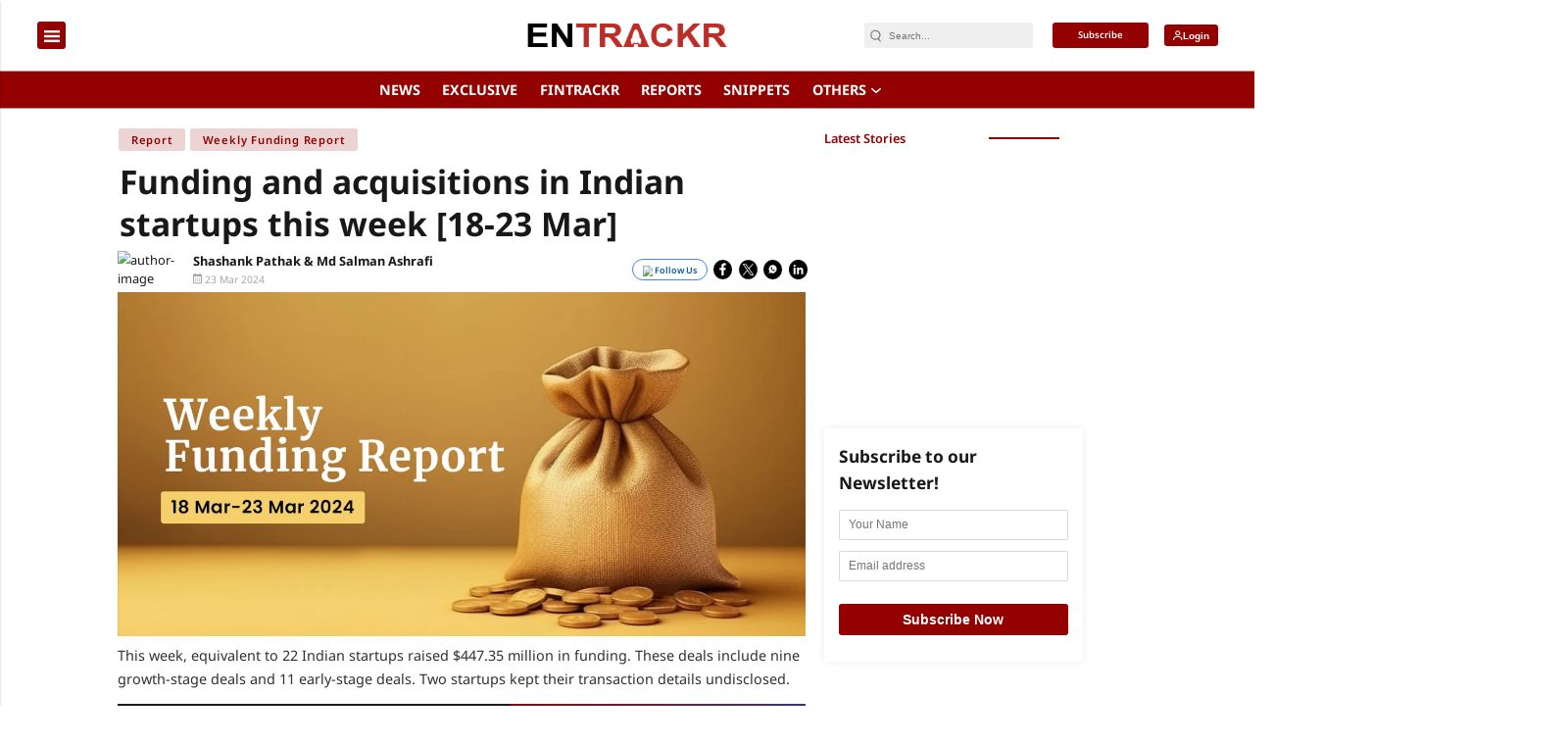

--- FILE ---
content_type: text/html; charset=utf-8
request_url: https://entrackr.com/2024/03/funding-and-acquisitions-in-indian-startups-this-week-18-23-mar/
body_size: 50328
content:
<!doctype html><html ⚡ lang="en" prefix="og: https://ogp.me/ns#" i-amphtml-layout i-amphtml-no-boilerplate transformed="self;v=1"><head><style amp-runtime i-amphtml-version="012403142137000">html{overflow-x:hidden!important}html.i-amphtml-fie{height:100%!important;width:100%!important}html:not([amp4ads]),html:not([amp4ads]) body{height:auto!important}html:not([amp4ads]) body{margin:0!important}body{-webkit-text-size-adjust:100%;-moz-text-size-adjust:100%;-ms-text-size-adjust:100%;text-size-adjust:100%}html.i-amphtml-singledoc.i-amphtml-embedded{-ms-touch-action:pan-y pinch-zoom;touch-action:pan-y pinch-zoom}html.i-amphtml-fie>body,html.i-amphtml-singledoc>body{overflow:visible!important}html.i-amphtml-fie:not(.i-amphtml-inabox)>body,html.i-amphtml-singledoc:not(.i-amphtml-inabox)>body{position:relative!important}html.i-amphtml-ios-embed-legacy>body{overflow-x:hidden!important;overflow-y:auto!important;position:absolute!important}html.i-amphtml-ios-embed{overflow-y:auto!important;position:static}#i-amphtml-wrapper{overflow-x:hidden!important;overflow-y:auto!important;position:absolute!important;top:0!important;left:0!important;right:0!important;bottom:0!important;margin:0!important;display:block!important}html.i-amphtml-ios-embed.i-amphtml-ios-overscroll,html.i-amphtml-ios-embed.i-amphtml-ios-overscroll>#i-amphtml-wrapper{-webkit-overflow-scrolling:touch!important}#i-amphtml-wrapper>body{position:relative!important;border-top:1px solid transparent!important}#i-amphtml-wrapper+body{visibility:visible}#i-amphtml-wrapper+body .i-amphtml-lightbox-element,#i-amphtml-wrapper+body[i-amphtml-lightbox]{visibility:hidden}#i-amphtml-wrapper+body[i-amphtml-lightbox] .i-amphtml-lightbox-element{visibility:visible}#i-amphtml-wrapper.i-amphtml-scroll-disabled,.i-amphtml-scroll-disabled{overflow-x:hidden!important;overflow-y:hidden!important}amp-instagram{padding:54px 0px 0px!important;background-color:#fff}amp-iframe iframe{box-sizing:border-box!important}[amp-access][amp-access-hide]{display:none}[subscriptions-dialog],body:not(.i-amphtml-subs-ready) [subscriptions-action],body:not(.i-amphtml-subs-ready) [subscriptions-section]{display:none!important}amp-experiment,amp-live-list>[update]{display:none}amp-list[resizable-children]>.i-amphtml-loading-container.amp-hidden{display:none!important}amp-list [fetch-error],amp-list[load-more] [load-more-button],amp-list[load-more] [load-more-end],amp-list[load-more] [load-more-failed],amp-list[load-more] [load-more-loading]{display:none}amp-list[diffable] div[role=list]{display:block}amp-story-page,amp-story[standalone]{min-height:1px!important;display:block!important;height:100%!important;margin:0!important;padding:0!important;overflow:hidden!important;width:100%!important}amp-story[standalone]{background-color:#000!important;position:relative!important}amp-story-page{background-color:#757575}amp-story .amp-active>div,amp-story .i-amphtml-loader-background{display:none!important}amp-story-page:not(:first-of-type):not([distance]):not([active]){transform:translateY(1000vh)!important}amp-autocomplete{position:relative!important;display:inline-block!important}amp-autocomplete>input,amp-autocomplete>textarea{padding:0.5rem;border:1px solid rgba(0,0,0,.33)}.i-amphtml-autocomplete-results,amp-autocomplete>input,amp-autocomplete>textarea{font-size:1rem;line-height:1.5rem}[amp-fx^=fly-in]{visibility:hidden}amp-script[nodom],amp-script[sandboxed]{position:fixed!important;top:0!important;width:1px!important;height:1px!important;overflow:hidden!important;visibility:hidden}
/*# sourceURL=/css/ampdoc.css*/[hidden]{display:none!important}.i-amphtml-element{display:inline-block}.i-amphtml-blurry-placeholder{transition:opacity 0.3s cubic-bezier(0.0,0.0,0.2,1)!important;pointer-events:none}[layout=nodisplay]:not(.i-amphtml-element){display:none!important}.i-amphtml-layout-fixed,[layout=fixed][width][height]:not(.i-amphtml-layout-fixed){display:inline-block;position:relative}.i-amphtml-layout-responsive,[layout=responsive][width][height]:not(.i-amphtml-layout-responsive),[width][height][heights]:not([layout]):not(.i-amphtml-layout-responsive),[width][height][sizes]:not(img):not([layout]):not(.i-amphtml-layout-responsive){display:block;position:relative}.i-amphtml-layout-intrinsic,[layout=intrinsic][width][height]:not(.i-amphtml-layout-intrinsic){display:inline-block;position:relative;max-width:100%}.i-amphtml-layout-intrinsic .i-amphtml-sizer{max-width:100%}.i-amphtml-intrinsic-sizer{max-width:100%;display:block!important}.i-amphtml-layout-container,.i-amphtml-layout-fixed-height,[layout=container],[layout=fixed-height][height]:not(.i-amphtml-layout-fixed-height){display:block;position:relative}.i-amphtml-layout-fill,.i-amphtml-layout-fill.i-amphtml-notbuilt,[layout=fill]:not(.i-amphtml-layout-fill),body noscript>*{display:block;overflow:hidden!important;position:absolute;top:0;left:0;bottom:0;right:0}body noscript>*{position:absolute!important;width:100%;height:100%;z-index:2}body noscript{display:inline!important}.i-amphtml-layout-flex-item,[layout=flex-item]:not(.i-amphtml-layout-flex-item){display:block;position:relative;-ms-flex:1 1 auto;flex:1 1 auto}.i-amphtml-layout-fluid{position:relative}.i-amphtml-layout-size-defined{overflow:hidden!important}.i-amphtml-layout-awaiting-size{position:absolute!important;top:auto!important;bottom:auto!important}i-amphtml-sizer{display:block!important}@supports (aspect-ratio:1/1){i-amphtml-sizer.i-amphtml-disable-ar{display:none!important}}.i-amphtml-blurry-placeholder,.i-amphtml-fill-content{display:block;height:0;max-height:100%;max-width:100%;min-height:100%;min-width:100%;width:0;margin:auto}.i-amphtml-layout-size-defined .i-amphtml-fill-content{position:absolute;top:0;left:0;bottom:0;right:0}.i-amphtml-replaced-content,.i-amphtml-screen-reader{padding:0!important;border:none!important}.i-amphtml-screen-reader{position:fixed!important;top:0px!important;left:0px!important;width:4px!important;height:4px!important;opacity:0!important;overflow:hidden!important;margin:0!important;display:block!important;visibility:visible!important}.i-amphtml-screen-reader~.i-amphtml-screen-reader{left:8px!important}.i-amphtml-screen-reader~.i-amphtml-screen-reader~.i-amphtml-screen-reader{left:12px!important}.i-amphtml-screen-reader~.i-amphtml-screen-reader~.i-amphtml-screen-reader~.i-amphtml-screen-reader{left:16px!important}.i-amphtml-unresolved{position:relative;overflow:hidden!important}.i-amphtml-select-disabled{-webkit-user-select:none!important;-ms-user-select:none!important;user-select:none!important}.i-amphtml-notbuilt,[layout]:not(.i-amphtml-element),[width][height][heights]:not([layout]):not(.i-amphtml-element),[width][height][sizes]:not(img):not([layout]):not(.i-amphtml-element){position:relative;overflow:hidden!important;color:transparent!important}.i-amphtml-notbuilt:not(.i-amphtml-layout-container)>*,[layout]:not([layout=container]):not(.i-amphtml-element)>*,[width][height][heights]:not([layout]):not(.i-amphtml-element)>*,[width][height][sizes]:not([layout]):not(.i-amphtml-element)>*{display:none}amp-img:not(.i-amphtml-element)[i-amphtml-ssr]>img.i-amphtml-fill-content{display:block}.i-amphtml-notbuilt:not(.i-amphtml-layout-container),[layout]:not([layout=container]):not(.i-amphtml-element),[width][height][heights]:not([layout]):not(.i-amphtml-element),[width][height][sizes]:not(img):not([layout]):not(.i-amphtml-element){color:transparent!important;line-height:0!important}.i-amphtml-ghost{visibility:hidden!important}.i-amphtml-element>[placeholder],[layout]:not(.i-amphtml-element)>[placeholder],[width][height][heights]:not([layout]):not(.i-amphtml-element)>[placeholder],[width][height][sizes]:not([layout]):not(.i-amphtml-element)>[placeholder]{display:block;line-height:normal}.i-amphtml-element>[placeholder].amp-hidden,.i-amphtml-element>[placeholder].hidden{visibility:hidden}.i-amphtml-element:not(.amp-notsupported)>[fallback],.i-amphtml-layout-container>[placeholder].amp-hidden,.i-amphtml-layout-container>[placeholder].hidden{display:none}.i-amphtml-layout-size-defined>[fallback],.i-amphtml-layout-size-defined>[placeholder]{position:absolute!important;top:0!important;left:0!important;right:0!important;bottom:0!important;z-index:1}amp-img[i-amphtml-ssr]:not(.i-amphtml-element)>[placeholder]{z-index:auto}.i-amphtml-notbuilt>[placeholder]{display:block!important}.i-amphtml-hidden-by-media-query{display:none!important}.i-amphtml-element-error{background:red!important;color:#fff!important;position:relative!important}.i-amphtml-element-error:before{content:attr(error-message)}i-amp-scroll-container,i-amphtml-scroll-container{position:absolute;top:0;left:0;right:0;bottom:0;display:block}i-amp-scroll-container.amp-active,i-amphtml-scroll-container.amp-active{overflow:auto;-webkit-overflow-scrolling:touch}.i-amphtml-loading-container{display:block!important;pointer-events:none;z-index:1}.i-amphtml-notbuilt>.i-amphtml-loading-container{display:block!important}.i-amphtml-loading-container.amp-hidden{visibility:hidden}.i-amphtml-element>[overflow]{cursor:pointer;position:relative;z-index:2;visibility:hidden;display:initial;line-height:normal}.i-amphtml-layout-size-defined>[overflow]{position:absolute}.i-amphtml-element>[overflow].amp-visible{visibility:visible}template{display:none!important}.amp-border-box,.amp-border-box *,.amp-border-box :after,.amp-border-box :before{box-sizing:border-box}amp-pixel{display:none!important}amp-analytics,amp-auto-ads,amp-story-auto-ads{position:fixed!important;top:0!important;width:1px!important;height:1px!important;overflow:hidden!important;visibility:hidden}amp-story{visibility:hidden!important}html.i-amphtml-fie>amp-analytics{position:initial!important}[visible-when-invalid]:not(.visible),form [submit-error],form [submit-success],form [submitting]{display:none}amp-accordion{display:block!important}@media (min-width:1px){:where(amp-accordion>section)>:first-child{margin:0;background-color:#efefef;padding-right:20px;border:1px solid #dfdfdf}:where(amp-accordion>section)>:last-child{margin:0}}amp-accordion>section{float:none!important}amp-accordion>section>*{float:none!important;display:block!important;overflow:hidden!important;position:relative!important}amp-accordion,amp-accordion>section{margin:0}amp-accordion:not(.i-amphtml-built)>section>:last-child{display:none!important}amp-accordion:not(.i-amphtml-built)>section[expanded]>:last-child{display:block!important}
/*# sourceURL=/css/ampshared.css*/</style><link rel="preload" href="https://cdn.ampproject.org/v0.js" as="script"><!-- <link rel="preconnect" href="https://securepubads.g.doubleclick.net/" crossorigin="use-credentials"> --><link rel="preconnect" href="https://img-cdn.publive.online/"><!-- <link rel="preconnect" href="https://d2vbj8g7upsspg.cloudfront.net/" crossorigin> --><link rel="preconnect" href="https://fonts.gstatic.com/" crossorigin><link rel="preconnect" href="https://analytics.thepublive.com/" crossorigin><!-- <link rel="preconnect" href="https://cdn.ampproject.org/" crossorigin> --><link rel="dns-prefetch" href="https://securepubads.g.doubleclick.net/"><link rel="dns-prefetch" href="https://www.googletagmanager.com/"><!-- <link rel="dns-prefetch" href="https://img-cdn.publive.online/"> --><!-- <link rel="dns-prefetch" href="https://d2vbj8g7upsspg.cloudfront.net/"> --><!-- <link rel="dns-prefetch" href="https://fonts.gstatic.com/"> --><link rel="preload" href="/static/css/bootstrap.min.css" as="style"><link rel="manifest" href="/manifest.json"><!-- favicon --><link rel="shortcut icon" type="image/webp" href="https://img-cdn.publive.online/fit-in/48x48/filters:format(webp)/entrackr/media/agency_attachments/2024/10/18/7nuIOtqTYRa1BJxmp6dt.png"><link rel="preload" as="image" fetchpriority="high" href="https://img-cdn.publive.online/fit-in/1280x960/filters:format(webp)/entrackr/media/post_attachments/wp-content/uploads/2024/03/Image-23-mar.jpg" type="image/webp"><!-- <meta https-equiv="Content-Security-Policy" content="upgrade-insecure-requests"> --><meta charset="UTF-8"><meta name="robots" content="max-image-preview:large"><meta name="viewport" content="width=device-width, initial-scale=1.0"><meta name="google-site-verification" content="5-uhmgLB1k--879KlxqiXzJZiP2a9ZAo8ayd-LwdFYk"></meta><meta name="title" property="og:title" content="Funding and acquisitions in Indian startups this week [18-23 Mar]"></meta><title> Funding and acquisitions in Indian startups this week [18-23 Mar]</title><meta property="og:description" content="This week, equivalent to 22 Indian startups raised $447.35 million in funding including nine growth-stage deals and 13 early-stage deals"></meta><meta name="description" content="This week, equivalent to 22 Indian startups raised $447.35 million in funding including nine growth-stage deals and 13 early-stage deals"><meta name="keywords" content="funding, weekly funding, Weekly Report"><meta name="news_keywords" content="funding, weekly funding, Weekly Report"><!-- Facebook --><meta name="author" content="Shashank Pathak & Md Salman Ashrafi"><meta name="type" property="og:type" content="Article"></meta><meta name="url" property="og:url" content="https://entrackr.com/2024/03/funding-and-acquisitions-in-indian-startups-this-week-18-23-mar/"></meta><meta property="og:site_name" content="Entrackr"></meta><meta name="og:locale" content="en_IN"><meta name="twitter:title" content="Funding and acquisitions in Indian startups this week [18-23 Mar]"><meta property="twitter:site" content="Entrackr"></meta><meta name="url" property="twitter:url" content="https://entrackr.com/2024/03/funding-and-acquisitions-in-indian-startups-this-week-18-23-mar/"></meta><meta name="twitter:description" content="This week, equivalent to 22 Indian startups raised $447.35 million in funding including nine growth-stage deals and 13 early-stage deals"><meta name="twitter:image" content="https://img-cdn.publive.online/fit-in/1200x675/entrackr/media/post_attachments/wp-content/uploads/2024/03/Image-23-mar.jpg"><meta name="twitter:card" content="summary_large_image"><meta name="image" property="og:image" content="https://img-cdn.publive.online/fit-in/1200x675/entrackr/media/post_attachments/wp-content/uploads/2024/03/Image-23-mar.jpg"><meta property="og:image:type" content="image/jpeg"><meta property="og:image:width" content="1200"><meta property="og:image:height" content="675"><meta property="twitter:image:width" content="1200"><meta property="twitter:image:height" content="675"><meta property="twitter:image:type" content="image/jpeg"><link rel="alternate" type="application/rss+xml" title="Entrackr — RSS" href="https://entrackr.com/rss"><!-- json+ld for logo start--><script type="application/ld+json">
    {
      "@context": "https://schema.org",
      "@type": "WebSite",
      "url": "https://entrackr.com",
      "potentialAction": {
        "@type": "SearchAction",
        "target": "https://entrackr.com/search?title={search_term_string}",
        "query-input": "required name=search_term_string"
      }
    }
  </script><script type="application/ld+json">
      {
      "@context": "https://schema.org",
      "@type": "WebPage",
      "name": "Funding and acquisitions in Indian startups this week [18-23 Mar]",
      "description": "This week, equivalent to 22 Indian startups raised $447.35 million in funding including nine growth-stage deals and 13 early-stage deals",
      
      "speakable": {
        "@type": "SpeakableSpecification",
        "xpath": [
          "//title",
          "//meta[@name='description']/@content"
        ]
      },
      "url": "https://entrackr.com/2024/03/funding-and-acquisitions-in-indian-startups-this-week-18-23-mar/",
      "mainContentOfPage": "News",
      "inLanguage": "en"
    }
  </script><script type="application/ld+json">
    {
      "@context": "https://schema.org",
      "@type": "SiteNavigationElement",
      "name": ["home"
      
          
              ,"News"
          
          
      
          
              ,"EXCLUSIVE"
          
          
      
          
              ,"FINTRACKR"
          
          
      
          
              ,"REPORTS"
          
          
      
          
              ,"SNIPPETS"
          
          
      
          
          
              
                  
                      ,"ESOPTrackr"
                  
                  
              
                  
                      ,"Policy"
                  
                  
              
                  
                      ,"Meet The Authors"
                  
                  
              
                  
                      ,"TELL YOUR TALE"
                  
                  
              
          
      ],

      "url": ["https://entrackr.com"
         
          
            ,"https://entrackr.com/news"
            
          
         
          
            ,"https://entrackr.com/exclusive"
            
          
         
          
            ,"https://entrackr.com/fintrackr"
            
          
         
          
            ,"https://entrackr.com/report"
            
          
         
          
            ,"https://entrackr.com/snippets"
            
          
         
          
          
        
        
        ,"https://entrackr.com/esoptrackr"
        
        
        
        
        ,"https://entrackr.com/policy"
        
        
        
        
        ,"https://entrackr.com/authors"
        
        
        
        
        ,"https://entrackr.com/tell-your-tale"
        
        
        
        
        ]
    }
  </script><script type="application/ld+json">
    {
    "@context": "https://schema.org",
    "@type": "NewsArticle",
    "mainEntityOfPage": {
        "@type": "WebPage",
        "@id": "https://entrackr.com/2024/03/funding-and-acquisitions-in-indian-startups-this-week-18-23-mar/"
        },
    "headline": "Funding and acquisitions in Indian startups this week [18-23 Mar]",
    "image": [ "https://img-cdn.publive.online/fit-in/1200x675/filters:format(webp)/entrackr/media/post_attachments/wp-content/uploads/2024/03/Image-23-mar.jpg" ],
    "datePublished": "2024-03-23T07:23:26+05:30",
    "dateModified": "2024-03-23T07:23:26+05:30",
    "author": [
    
      
      {
        "@type": "Person",
        "name": "Shashank Pathak &amp; Md Salman Ashrafi",
        "url": "https://entrackr.com/author/shashanksalman",
        "description": "" 
      } 
      
    
    ],
    "publisher": {
        "@type": "Organization",
        "name": "Entrackr",
        "sameAs": [
            "https://www.facebook.com/entrackr/",
            "https://www.linkedin.com/company/entrackr/posts/?feedView=all",
            "https://x.com/entrackr",
            "https://www.instagram.com/entrackr/",
            "",
            ""
        ],
        "logo": {
            "@type": "ImageObject",
            "url": "https://img-cdn.publive.online/fit-in/600x60/filters:format(webp)/filters:fill(white)/entrackr/media/agency_attachments/2024/10/18/XDGqYgwk8PhvKwQWyFWY.png",
            "width":600,
            "height":60
        }
        },
    
        "isAccessibleForFree":true,
    
    
        "keywords":" 
          
            
              funding,
            
          
            
              weekly-funding,
            
          
            
              weekly-report
            
          ",
    
    "associatedMedia":{
        "@type":"ImageObject",
        "url":"https://img-cdn.publive.online/fit-in/1200x675/filters:format(webp)/entrackr/media/post_attachments/wp-content/uploads/2024/03/Image-23-mar.jpg",
        "width":1200,
        "height":675
    },
    "description": "This week, equivalent to 22 Indian startups raised $447.35 million in funding including nine growth-stage deals and 13 early-stage deals",
    "inLanguage": "en",
    "articleBody": "&amp;quot;This week, equivalent to 22 Indian startups raised $447.35 million in funding. These deals include nine growth-stage deals and 11 early-stage deals. Two startups kept their transaction details undisclosed.  Last week, about 30 early and growth-stage startups collectively raised around $287 million, including four undisclosed deals. [Growth-stage deals] Among the growth-stage deals, nine startups raised $420.35 million in funding this week. Healthtech firm Engrail led the pack with $157 million in funding. Audio series platform Pocket FM, healthtech startup Ultrahuman, and content-to-commerce company The Good Glamm Group followed with $103 million, $35 million, and $30 million funding, respectively. Further, data collaboration software provider Atlan, cloud kitchen startup Curefood, B2B marketplace and retail platform Jumbotail, NBFC operating in remote rural parts, Dvara KGFS, and coffee brand SubKo Coffee also raised funds this week. [Early-stage deals] As many as 11 early-stage startups scooped funding worth $27 million during the week. MSME-focused lending-tech startup Optimo Loan topped the list followed by gaming startup Liquidnitro, boutique hotels firm Brij Hotels, and climate tech platform Sprih. The list further includes networking solution provider HCIN Network, AI music startup Beatoven.ai, B2B furniture cloud factory Relso, fintech firm Yenmo, and jewellery brand Jewelbox among others. The list also includes two startups that kept the amount undisclosed. The startups are Droom and Dairy Day. For more information, visit TheKredible. [City and segment-wise deals] In terms of the city-wise number of funding deals, Bengaluru-based startups led with 14 deals followed by Delhi-NCR with 3 deals. Mumbai, Hyderabad, Kolkata, and Ahmedabad are next on the list.  The complete breakdown of the city and segment can be found at\u00a0TheKredible. [Series-wise deals] This week, seed funding deals are on the top spot with five deals. Four startups raised funding in Series B, followed by three pre-seed, three Series A, and two Series D deals.  [Week-on-week funding trend] On a weekly basis, startup funding grew 56% to $447.35 million across 22 deals. Last week, 30 startups raised around $287 million in funding. The average funding in the last eight weeks stands at around $254 million with 26 deals per week. [Mergers and Acquisitions] The week witnessed only one acquisition deal. French influencer marketing firm YKONE acquired a 70% stake in Barcode, a content and influencer marketing agency for an undisclosed amount this week.\u00a0 [Fund launches] The week witnessed three startup-focused fund launches. American investment firm Alphatron Capital, which primarily makes limited partner-style bets on venture capital firms in India, has closed its maiden fund and received $30 million in commitments from its limited partners (LPs) for the fund.\u00a0 US-based multi-stage venture capital firm B Capital made the final close of its second opportunities fund with aggregate capital commitments of $750 million. Cedar Capital, the fintech-focused venture capital arm of management consulting firm Cedar and fintech market intelligence platform IBS Intelligence, also marked the first close of its $30 million FinTech Venture Capital fund, raising capital in the range of Rs 50 to 75 crore. [Shutdown and Layoff] OKX, one of the largest crypto exchanges in terms of trading volume, is shutting down its services in India. Citing local regulatory hurdles, the Seychelles-headquartered exchange notified its users in the country to close their accounts and redeem funds before April 30. Prosus-backed virtual events platform Airmeet laid off around 20% of its entire workforce earlier this week, as part of its second restructuring exercise within a year, people aware of the matter informed Inc42 on the condition of anonymity. Visit\u00a0TheKredible\u00a0to see\u00a0series-wise deals\u00a0and\u00a0amount breakup, complete details of\u00a0fund launches,\u00a0and more insights. [New launches] \u25aa\ufe0f PB Fintech plans to incorporate a subsidiary to enter the PA biz [Financial results this week] \u25aa\ufe0f EV startup BattRE&amp;amp;quot;s revenue dips to Rs 87 Cr in FY23; profit tanks too \u25aa\ufe0f Advantage Club crosses Rs 300 Cr revenue in FY23; profitability in sight \u25aa\ufe0f ZingHR posts Rs 84 Cr revenue in FY23; losses surge 84% \u25aa\ufe0f BetterPlace crossed Rs 500 Cr revenue in FY23; losses grew 47% \u25aa\ufe0f Eupheus Learning reports Rs 99 Cr revenue in FY23; improves economics \u25aa\ufe0f Safegold gross revenue nears Rs 5,000 Cr in FY23; turns profitable [News flash this week] \u25aa\ufe0f Builder.ai Co-founders booked by ED in two criminal cases \u25aa\ufe0f MIB warned influencers on promoting offshore online betting and gambling platforms\u00a0 \u25aa\ufe0f Zomato gets GST penalty notice from Gujarat&amp;amp;quot;s Deputy Commissioner Of State Tax [Conclusion] After the stagnant funding in the past few weeks, the weekly funding grew 57% and crossed $450 million. In a positive development, this week again three VC firms launched startup-focused funds to support Indian entrepreneurs. While the layoffs and shutdowns reappeared this week as crypto exchange OKX is shutting down its services in India and virtual events platform Airmeet laid off around 20% of its entire workforce. Co-founders of AI-focused startup Builder.ai have reportedly been booked by the Enforcement Directorate in connection with two separate criminal cases. Sachin Dev Duggal is named as a suspect in an alleged money laundering case, while Saurabh Dhoot is linked to an alleged loan fraud case. Duggal&amp;amp;#x27;s involvement stems from the ED&amp;amp;#x27;s money laundering probe into the now-bankrupt electronics giant Videocon. The agency issued a summons to Duggal in 2022 to appear as a witness in the probe into alleged &amp;amp;quot;unexplained transactions&amp;amp;quot; between his company (not Builder.ai) and Videocon. Moreover, the Ministry of Information and Broadcasting advised endorsers and influencers on social media to refrain from promoting or advertising offshore online betting and gambling platforms. The ministry also directed online advertisement intermediaries not to target such promotional content towards the Indian audience. Failure to comply may lead to proceedings under the Consumer Protection Act, 2019, including removal or disabling of social media posts or accounts and penal action under applicable statutes. Additionally, foodtech major Zomato has received a GST penalty notice from Gujarat&amp;amp;quot;s Deputy Commissioner of State Tax for fiscal 2018-19. Zomato has been asked to pay Rs 4.11 crore for GST, along with additional interest and penalty charges totaling Rs 8.57 crore following an audit of its GST returns and accounts. &amp;quot;"
    }
</script><script type="application/ld+json">
{
"@context": "https://schema.org",
"@type": "BreadcrumbList",
"itemListElement": [{
"@type": "ListItem",
"position": 1,
"name": "Entrackr",
"item": "https://entrackr.com"
}


,{
    "@type": "ListItem",
    "position": 2,
    "name": "Report",
    "item": "https://entrackr.com/report"
}


,{
    "@type": "ListItem",
    "position": 3,
    "name": "Funding and acquisitions in Indian startups this week [18-23 Mar]",
    "item": "https://entrackr.com/2024/03/funding-and-acquisitions-in-indian-startups-this-week-18-23-mar/"
}

]
}
</script><script async src="https://cdn.ampproject.org/v0.js"></script><script async custom-element="amp-ad" src="https://cdn.ampproject.org/v0/amp-ad-0.1.js"></script><script async custom-element="amp-sticky-ad" src="https://cdn.ampproject.org/v0/amp-sticky-ad-1.0.js"></script><script async custom-element="amp-social-share" src="https://cdn.ampproject.org/v0/amp-social-share-0.1.js"></script><link rel="stylesheet" href="/static/css/bootstrap.min.css"><style amp-custom>@font-face{font-family:'Noto Sans';font-style:italic;font-weight:400;font-stretch:100%;font-display:swap;src:url(https://fonts.gstatic.com/s/notosans/v37/o-0ZIpQlx3QUlC5A4PNr4C5OaxRsfNNlKbCePevtuXOm.woff2) format('woff2');unicode-range:U+0000-00FF,U+0131,U+0152-0153,U+02BB-02BC,U+02C6,U+02DA,U+02DC,U+0304,U+0308,U+0329,U+2000-206F,U+20AC,U+2122,U+2191,U+2193,U+2212,U+2215,U+FEFF,U+FFFD}@font-face{font-family:'Noto Sans';font-style:italic;font-weight:500;font-stretch:100%;font-display:swap;src:url(https://fonts.gstatic.com/s/notosans/v37/o-0ZIpQlx3QUlC5A4PNr4C5OaxRsfNNlKbCePevtuXOm.woff2) format('woff2');unicode-range:U+0000-00FF,U+0131,U+0152-0153,U+02BB-02BC,U+02C6,U+02DA,U+02DC,U+0304,U+0308,U+0329,U+2000-206F,U+20AC,U+2122,U+2191,U+2193,U+2212,U+2215,U+FEFF,U+FFFD}@font-face{font-family:'Noto Sans';font-style:italic;font-weight:600;font-stretch:100%;font-display:swap;src:url(https://fonts.gstatic.com/s/notosans/v37/o-0ZIpQlx3QUlC5A4PNr4C5OaxRsfNNlKbCePevtuXOm.woff2) format('woff2');unicode-range:U+0000-00FF,U+0131,U+0152-0153,U+02BB-02BC,U+02C6,U+02DA,U+02DC,U+0304,U+0308,U+0329,U+2000-206F,U+20AC,U+2122,U+2191,U+2193,U+2212,U+2215,U+FEFF,U+FFFD}@font-face{font-family:'Noto Sans';font-style:italic;font-weight:700;font-stretch:100%;font-display:swap;src:url(https://fonts.gstatic.com/s/notosans/v37/o-0ZIpQlx3QUlC5A4PNr4C5OaxRsfNNlKbCePevtuXOm.woff2) format('woff2');unicode-range:U+0000-00FF,U+0131,U+0152-0153,U+02BB-02BC,U+02C6,U+02DA,U+02DC,U+0304,U+0308,U+0329,U+2000-206F,U+20AC,U+2122,U+2191,U+2193,U+2212,U+2215,U+FEFF,U+FFFD}@font-face{font-family:'Noto Sans';font-style:normal;font-weight:400;font-stretch:100%;font-display:swap;src:url(https://fonts.gstatic.com/s/notosans/v37/o-0bIpQlx3QUlC5A4PNB6Ryti20_6n1iPHjc5a7duw.woff2) format('woff2');unicode-range:U+0000-00FF,U+0131,U+0152-0153,U+02BB-02BC,U+02C6,U+02DA,U+02DC,U+0304,U+0308,U+0329,U+2000-206F,U+20AC,U+2122,U+2191,U+2193,U+2212,U+2215,U+FEFF,U+FFFD}@font-face{font-family:'Noto Sans';font-style:normal;font-weight:500;font-stretch:100%;font-display:swap;src:url(https://fonts.gstatic.com/s/notosans/v37/o-0bIpQlx3QUlC5A4PNB6Ryti20_6n1iPHjc5a7duw.woff2) format('woff2');unicode-range:U+0000-00FF,U+0131,U+0152-0153,U+02BB-02BC,U+02C6,U+02DA,U+02DC,U+0304,U+0308,U+0329,U+2000-206F,U+20AC,U+2122,U+2191,U+2193,U+2212,U+2215,U+FEFF,U+FFFD}@font-face{font-family:'Noto Sans';font-style:normal;font-weight:600;font-stretch:100%;font-display:swap;src:url(https://fonts.gstatic.com/s/notosans/v37/o-0bIpQlx3QUlC5A4PNB6Ryti20_6n1iPHjc5a7duw.woff2) format('woff2');unicode-range:U+0000-00FF,U+0131,U+0152-0153,U+02BB-02BC,U+02C6,U+02DA,U+02DC,U+0304,U+0308,U+0329,U+2000-206F,U+20AC,U+2122,U+2191,U+2193,U+2212,U+2215,U+FEFF,U+FFFD}@font-face{font-family:'Noto Sans';font-style:normal;font-weight:700;font-stretch:100%;font-display:swap;src:url(https://fonts.gstatic.com/s/notosans/v37/o-0bIpQlx3QUlC5A4PNB6Ryti20_6n1iPHjc5a7duw.woff2) format('woff2');unicode-range:U+0000-00FF,U+0131,U+0152-0153,U+02BB-02BC,U+02C6,U+02DA,U+02DC,U+0304,U+0308,U+0329,U+2000-206F,U+20AC,U+2122,U+2191,U+2193,U+2212,U+2215,U+FEFF,U+FFFD}:root{--pub-font-family:Noto Sans,Helvetica,Arial,sans-serif;--pub-font-family-secondary:Noto Sans,Helvetica,Arial,sans-serif}:root{--p-nav-txt-color:#8D8D8D;--p-main-bg-color:#fff;--p-txt-1-color:#181818;--p-txt-color:#303030;--p-icon-color:#000;--p-svg-fill:#181818;--p-svg-fill-bg:#fff;--p-ad-div-color:#F5F5F5;--p-sec-bg--color:#fff;--p-card-author-color:#EBEBEB;--p-rec-color:#fff;--p-nav-border-color:#A0A0A0;--p-s-form-bg-color:#EFEFEF;--p-bg-high-color:#fff;}:root{--white:#ffffff;--white-rgb:255,255,255;--black:#000000;--black-rgb:0,0,0;--primary:#fd9250;--primary-rgb:253,146,80;--p-black:#4b4b4b;--time-color:#423e3e;--publisher_color:#930101;--link_text_color:#FFFFFF;}body{font-family:var( --pub-font-family);background-color:var(--p-main-bg-color);}.primary_font{font-family:var( --pub-font-family);}.secondary_font{font-family:var( --pub-font-family-secondary);}a{color:var(--p-txt-1-color);}a:hover{color:var(--p-txt-1-color);}.nav_color{background-color:#FFFFFF;}button{cursor:pointer;outline:none;border:none;}a{text-decoration:none;}p{font-size:14px;}.share-btn-amp{background:#25D366;padding:0.5em;border-radius:5px;color:#ffffff;}.share-btn-amp:hover{color:#fff;}.btn-amp-fb{background:#3b5998;}.btn-amp-twit{background:#1da1f2;}.header-class{background-color:var(--p-main-bg-color);position:relative;transition:0.5s ease-in-out;position:fixed;top:0;left:0;width:100%;z-index:9060;}.header-top{background:#FFFFFF;display:flex;justify-content:flex-start;align-items:center;height:90px;}.mob-menu-open-btn,.lang-and-search .select-lang-btn,.lang-and-search .search-btn{background-color:transparent;border:none;outline:none;cursor:pointer;padding:0;margin:0;}.lang-and-search .select-lang-btn{margin-right:30px;}.lang-and-search .search-btn{margin-right:20px;}.right_banner{text-align:center;margin-top:9px;}.left_banner{text-align:center;margin-top:10px;}.social-link{display:flex;align-items:center;}.sidebar_social_link{justify-content:center;}.social-link svg{fill:var(--p-icon-color);}.social-link .svg_bg{fill:var(--p-main-bg-color);}.social-link a{margin-right:10px;}.page-links a{width:100%;display:flex;align-items:center;color:var(--p-txt-1-color);margin-bottom:20px;font-weight:500;font-size:12px;line-height:14px;text-transform:uppercase;}.tc-and-privacy-text a{color:var(--black);font-weight:600;}.search-form button{background-color:transparent;border:none;outline:none;cursor:pointer;padding:0;margin:0;}.search-form button svg{width:22px;height:22px;}.select-lang-modal{background-color:rgba(var(--black-rgb),0.5);}.select-lang-modal a{color:var(--black);font-size:16px;font-weight:500;padding:5px 0;border-bottom:1px solid #4b4b4b1a;}.select-lang-modal a svg circle#Ellipse_195{opacity:0;}.select-lang-modal a.active svg circle#Ellipse_195{opacity:1;}.select-lang-modal .modal-content{position:relative;display:flex;flex-direction:column;width:100%;pointer-events:auto;background-color:#fff;background-clip:padding-box;border:none;border-radius:10px;outline:0;}.select-lang-modal .cancel-btn{outline:none;border:none;background-color:var(--white);color:rgba(var(--black-rgb),0.5);font-size:15px;font-weight:600;}@media screen and (max-width:576px){.modal-dialog{margin-top:30%;}.lang-and-search .search-btn{margin-right:10px;}.lang-and-search .search-btn svg{width:20px;height:20px;}}strong{margin-bottom:30px;}.modal{z-index:110;background:rgba(0,0,0,0.7);}.lightbox-shadow{max-height:100%;height:100%;overflow:auto;background:rgba(0,0,0,0.7);}.background_trans{background-color:transparent;}amp-sidebar{max-width:100vw;}.amp-sidebar-mask{z-index:0;}a{text-decoration:none;}.d-md-block{display:block}.js_date{display:none;}.display-none{display:none;}.display-block{display:block;}.display-in-block{display:inline-block;}.side-banner-sticky{position:sticky;}.amp-next-page-separator{border-top:1px solid lightgrey;}.next-article-dropdown{font-size:18px;padding:15px 30px;display:inline-block;border:1px solid #b0b0b0;cursor:default;background:var(--p-sec-bg--color);color:var(--p-txt-1-color);z-index:9;align-items:center;zoom:0.8;}.read-more-article-box{display:flex;align-items:center;}.divider-line{flex-grow:1;border-bottom:1px solid #b0b0b0;}.unselectable{-webkit-user-select:none;-webkit-touch-callout:none;-moz-user-select:none;-ms-user-select:none;user-select:none;}.top-ad{margin:45px auto 0px auto;}.max-width{width:985px;}.subscribe-text{display:flex;flex-direction:column;align-items:center;align-items:flex-start;zoom:0.9;margin:20px;}.subscribe-text-head{color:var(--p-txt-1-color);font-size:24px;font-style:normal;font-weight:700;line-height:41.197px;}.subscribe-text input{border:1px solid #b3b3b3;border-radius:10px;font-style:normal;font-weight:400;font-size:16px;line-height:24px;color:var(--p-txt-color);padding:7px 15px;background-color:var(--p-bg-high-color);}.subscribe-text button{background:#930101;border-radius:8px;}.subscribe-text button span{font-style:normal;font-weight:600;font-size:20px;line-height:30px;color:#FFFFFF;}.my-float{z-index:10}.modal-close{position:absolute;left:90%;top:16px;z-index:10;}.back_to_home{background:#930101;border-radius:8px;display:flex;flex-direction:row;justify-content:center;align-items:center;padding:0px 122px;}.floating_video{position:fixed;bottom:20px;right:20px;z-index:100;}.subscribe-text-head-right-side{font-style:normal;font-weight:700;font-size:30px;line-height:38px;color:var(--p-txt-1-color);}.nav-user-account{margin-right:10px;margin-left:10px;}.nav-user-account button{background-color:transparent;display:flex;justify-content:space-around;align-items:center;gap:5px;padding:0px;}#user-dropdown-icon{fill:white;width:0.95rem;margin-top:0.4rem;}.nav-user-account .user-sign-up-btn{background-color:#930101;border-radius:4px;font-size:inherit;font-size:12px;font-weight:600;padding:7px 11px;color:#FFFFFF;}.sign-up-modal{margin-top:4rem;}.sign-up-modal-content{position:relative;display:flex;justify-content:center;align-items:center;flex-direction:column;padding:3rem 2rem;gap:1rem;cursor:default;}.sign-up-modal-content label{font-weight:400;margin:0;font-weight:400;font-size:32px;line-height:150%;text-align:center;color:#000000;}.sign-up-modal-content .signup-up-options-route{margin:0;}.sign-up-modal-content .signup-up-option{padding:0.3rem 1rem;border:1px solid #D9D9D9;list-style:none;margin:1rem 0;border-radius:30px;font-weight:500;font-size:14px;line-height:35px;letter-spacing:0.02em;color:#000000;}.sign-up-modal-content .signup-up-option button,.sign-up-modal-content .signup-up-option a{background-color:transparent;width:100%;height:100%;gap:10px;display:flex;justify-content:flex-start;align-items:center;font-weight:400;}.sign-up-modal-content .signup-up-option img{height:1.1rem;width:2rem;}.close-sign-up-btn{position:absolute;top:10px;right:1rem;background-color:transparent;padding:0;}.close-sign-up-btn svg{fill:#757575;width:1rem;}.signup-up-divider{display:flex;justify-content:center;align-items:center;gap:10px;font-weight:400;font-size:20px;line-height:150%;}.signup-up-divider .divider{border:1px solid #eaecf2;display:flex;flex-grow:0;height:0.01px;width:12rem;}.login-redirect_wrapper{font-size:14px;}.login-redirect_wrapper p{margin:0;}.login-redirect_wrapper #login-redirect{color:#3478EB;cursor:pointer;}.signup-tnc{font-size:12px;margin:0;text-align:center;}.signup-tnc a{color:#930101;cursor:pointer;}.user-account-logo{background-color:#930101;border-radius:4px;font-size:12px;font-weight:600;padding:7px 11px;color:#FFFFFF;}.user-account-logo svg{fill:#adaaaa;width:1rem;}.user-account-logo img{width:100%;height:100%;}.navbar-user-dropdown{position:absolute;background-color:var(--p-main-bg-color);top:2.2rem;right:3rem;z-index:999;border:1px solid #B7B7B7;}.navbar-user-dropdown ul{margin:0;}.navbar-user-dropdown li{width:11rem;background-color:white;padding:4px 22px 4px 16px;gap:8px;list-style:none;}.navbar-user-dropdown li a{width:100%;display:block;}.authorised-user-logo{width:40px;}.signup-wrapper{margin:8px 0;text-align:center;}.custom-google-button{display:none;}.line_clamp{display:-webkit-box;-webkit-box-orient:vertical;overflow:hidden;}.lang_modal{z-index:1041;overflow:auto;}.lang_modal .lang_a{border-bottom:1px solid lightgrey;padding:0.5rem 0px;}.mega-menu ol,.mega-menu .first-submenu{padding:0;}.old-nav{text-transform:uppercase;}.mega-menu .main-menu label.main-menu-dropdown-icon{width:100%;cursor:pointer;z-index:10;}.mega-menu .main-menu input[type='checkbox']:checked + .main-menu-dropdown-list-sidebar{display:block;}.mega-menu .main-menu input[type='checkbox']:checked + .main-menu-dropdown-list{display:block;}.mega-menu .main-menu input[type='checkbox']:not(:checked) + .main-menu-dropdown-list-sidebar{display:none;}.mega-menu .main-menu input[type='checkbox']{display:none;}.mega-menu #mobile-menu{position:relative;display:block;padding:16px;cursor:pointer;}.mega-menu #mobile-menu span.main-menu-dropdown-icon{bottom:0;width:50px;cursor:pointer;}.mega-menu #mobile-menu .main-menu-dropdown-icon,.mega-menu #mobile-menu span.main-menu-dropdown-icon{position:absolute;top:0;right:0;}.mega-menu .main-menu{z-index:100;font-weight:400;font-size:14px;}.mega-menu .main-menu .main-menu-dropdown{position:relative;display:block;}.mobile-nav .new-header .main-menu .main-menu-dropdown{border-bottom:1px solid #e7e7e7;margin:0px 5px;}.desktop-nav .second-submenu.more_10{min-height:75vh;position:static;}.desktop-nav .first-submenu,.desktop-nav .second-submenu{position:static;text-transform:capitalize;min-height:100%;}.mega-menu .main-menu .main-menu-dropdown-list a{transition:transform 0.25s ease-out;transition:transform 0.25s ease-out,-webkit-transform 0.25s ease-out;-webkit-transform:translate3d(0,0,0);transform:translate3d(0,0,0);}.mega-menu .main-menu .main-menu-dropdown-list a:hover{-webkit-transform:translate3d(3px,0,0);transform:translate3d(3px,0,0);}.mega-menu .main-menu label.main-menu-dropdown-icon,.mega-menu .main-menu li label.main-menu-dropdown-icon{position:absolute;top:auto;right:0;padding:10px 0px;height:100%;}.mega-menu .main-menu>ul>li a{overflow:hidden;text-overflow:ellipsis;white-space:nowrap;padding:10px 7px;cursor:pointer;position:relative;display:block;min-width:50px;}.header .main-menu .main-menu-dropdown-list{position:absolute;left:0;z-index:100;padding:0;min-width:250px;max-width:350px;background-color:var(--p-main-bg-color);}.header .main-menu .main-menu-dropdown-list.second-submenu{top:0rem;left:100%;}.header .main-menu .main-menu-dropdown-list-sidebar{z-index:100;display:none;min-width:150px;max-width:250px;}.item_container{border-top:var(--p-nav-border-color) 1px solid;border-bottom:var(--p-nav-border-color) 1px solid;}@media (max-width:1199.98px){.mega-menu .main-menu>ul>li a{overflow:hidden;text-overflow:ellipsis;white-space:nowrap;padding:6px 5px;cursor:pointer;position:relative;display:block;}}.header .main-menu input[type='checkbox'] + .main-menu-dropdown-list{display:none;}.desktop-nav .header .main-menu li:hover>input[type='checkbox'] + .main-menu-dropdown-list{display:block;}.hover_bottom::after{content:"";position:absolute;bottom:0px;left:50%;transform:translateX(-50%);width:100%;height:2px;background-color:#930101;transition:all 0.3s ease-in-out;opacity:0;}.active_link_nav_nested::after{opacity:1;color:#930101;}.anchor:hover{color:#930101;}.navbar_name{display:inline-block;width:max-content;color:var(--p-nav-txt-color);}.sub_navbar_name{display:inline-block;width:max-content;color:var(--p-nav-txt-color);}.desktop-nav .navbar_name .dropdown-item-s:hover{color:#930101;font-weight:600;}.dropdown-item-s .main-menu-dropdown-icon svg path{stroke:#930101;stroke-width:2px;}.dropdown-item-s:hover .main-menu-dropdown-icon svg path{stroke:#930101;}.navbar_name:hover{color:#930101;font-weight:600;}.navbar_name .main-menu-dropdown-icon svg path{stroke:#8D8D8D;}.navbar_name:hover .main-menu-dropdown-icon svg path{stroke:#930101;}.header .main-menu .main-menu-dropdown-list .more_10{max-width:800px;grid-template-columns:repeat(4,1fr);grid-auto-rows:max-content;}.desktop-nav .header .main-menu .main-menu-dropdown-list .more_10 li{padding:2px 0px;margin-right:3.5rem;}.mobile-nav .new-header .main-menu .main-menu-dropdown-list .more_10 li{padding:4px 0px;margin:0px;}.desktop-nav .header .main-menu li:hover>input[type='checkbox'] + .main-menu-dropdown-list.more_10{display:grid;}.mega-menu .main-menu input[type='checkbox']:checked + .main-menu-dropdown-list-sidebar{display:block;}.desktop-nav .header .main-menu .first-submenu .dropdown-item-s{width:96%;}.header .main-menu .dropdown-item-s{display:inline-flex;width:100%;justify-content:space-between;align-items:center;position:relative;}.desktop-nav .header .main-menu .dropdown-item-s{padding:0px 7px;}.desktop-nav .main-menu{display:flex;align-items:center;position:relative;justify-content:center;}.mobile-nav .header .main-menu .main-menu-dropdown-list{position:static;border:none;}.mobile-nav .header .main-menu .main-menu-dropdown-list li{position:relative;border:none;margin:10px 4px;}.mobile-nav .second-submenu{padding-left:3rem;}.mobile-nav .header .main-menu .main-menu-dropdown-list{list-style:none;margin:0;display:flex;flex-direction:column;max-width:100%;width:100%;}.mobile-nav .header .main-menu .main-menu-dropdown-list a{border-radius:0px;background-color:inherit;}.desktop-nav .header .page-links{display:none;}.mobile-nav .main-menu{padding:}.mobile-nav .new-header .main-menu .main-menu-dropdown a{font-size:16px;font-weight:700;text-transform:uppercase;z-index:12;}.main-menu .main-menu-dropdown li{list-style:none;}.desktop-nav .main-menu .new-menu .dropdown-item-s.first-drop a{font-size:15px;font-weight:700;text-transform:uppercase;}.new-header .main-menu .main-menu-dropdown .first-submenu a{font-size:15px;font-weight:700;}.desktop-nav .new-header .main-menu .main-menu-dropdown .first-submenu .dropdown-item-s>.navbar_name{padding:10px 30px;}.mobile-nav .new-header .main-menu .main-menu-dropdown .first-submenu a{padding:10px 2px;text-transform:capitalize;font-size:14px;font-weight:600;}.new-header .main-menu .main-menu-dropdown .first-submenu .second-submenu a{font-size:14px;font-weight:400;padding:7px 15px 7px 0px;}.mobile-nav .new-header .main-menu .main-menu-dropdown .first-submenu .second-submenu a{padding:10px 15px 10px 0px;width:fit-content;}.mobile-nav .main-menu .first-submenu a{font-size:15px;font-weight:600;}.mobile-nav .main-menu .first-submenu .dropdown-item-s .main-menu-dropdown-icon{transform:rotate(90deg);}.header .main-menu .second-submenu{padding:revert;}.main-menu .second-submenu li{list-style:disc;}.mobile-nav .main-menu .second-submenu{padding-left:17px;}.sidebar-multi-level nav{padding:0px 16px;padding-top:2rem;}.sidebar-multi-level .main-menu-dropdown{padding:10px 0px;}.header .main-menu .main-menu-dropdown-list.second-submenu.left{left:auto;right:100%;}ul .first-submenu li:hover{color:#930101;}.desktop-nav ul .first-submenu li:hover{background-color:#F3F3F5;}ul .first-submenu li a:hover{color:#930101;}.desktop-nav .header .main-menu .main-menu-dropdown-list .second-submenu{background:#F3F3F5}.mobile-nav .page-links li{color:#930101;list-style:disc;}.mobile-nav ul.page-links{padding-left:2.6rem;}.sidebar-multi-level .navbar_name{border-radius:0px;}.old-nav .desktop-nav .main-menu.not-nested{justify-content:flex-start;padding-left:0px;}.morestory,.morestory:hover{color:#930101;}:root{--background-color-notification:black;--ad_display:none;}:root{--background-color-notification:#930101;}.publisher_color{color:#930101;}.nav,.row{flex-wrap:wrap}.card,.navbar{position:relative}.card,.modal-content,body{background-color:#fff}*,::after,::before{box-sizing:border-box}@media (prefers-reduced-motion:no-preference){:root{scroll-behavior:smooth}}body{margin:0;font-size:1rem;font-weight:400;line-height:1.5;color:#212529;-webkit-text-size-adjust:100%;-webkit-tap-highlight-color:transparent}.h4,.h5,h3,h4,h5{margin-top:0;margin-bottom:.5rem;font-weight:500;line-height:1.2}p,ul{margin-top:0;margin-bottom:1rem}.mb-0,.nav,ul ul{margin-bottom:0}.h4,h4{font-size:calc(1.275rem + .3vw)}.h5,h5{font-size:1.25rem}ul{padding-left:2rem}strong{font-weight:bolder}a:not([href]):not([class]),a:not([href]):not([class]):hover{color:inherit;text-decoration:none}img,svg{vertical-align:middle}button{border-radius:0}button:focus:not(:focus-visible){outline:0}[type=button],[type=submit],button{-webkit-appearance:button}[type=button]:not(:disabled),[type=submit]:not(:disabled),button:not(:disabled){cursor:pointer}::-moz-focus-inner{padding:0;border-style:none}[type=search]{outline-offset:-2px;-webkit-appearance:textfield}::-webkit-search-decoration{-webkit-appearance:none}::-webkit-color-swatch-wrapper{padding:0}::file-selector-button{font:inherit}::-webkit-file-upload-button{font:inherit;-webkit-appearance:button}.d-none,[hidden]{display:none}.card,.nav,.navbar,.row{display:flex}.container{width:100%;padding-right:var(--bs-gutter-x,.75rem);padding-left:var(--bs-gutter-x,.75rem);margin-right:auto;margin-left:auto}@media (min-width:576px){.container{max-width:540px}}@media (min-width:768px){.container{max-width:720px}.col-md-12{flex:0 0 auto;width:100%}}@media (min-width:992px){.container{max-width:960px}.col-lg-3{flex:0 0 auto;width:25%}.col-lg-4{flex:0 0 auto;width:33.3333333333%}.col-lg-6{flex:0 0 auto;width:50%}.col-lg-8{flex:0 0 auto;width:66.6666666667%}.col-lg-9{flex:0 0 auto;width:75%}}@media (min-width:1200px){.h4,h4{font-size:1.5rem}.container{max-width:1140px}}@media (min-width:1400px){.container{max-width:1320px}}.row{--bs-gutter-x:1.5rem;--bs-gutter-y:0;margin-top:calc(var(--bs-gutter-y) * -1);margin-right:calc(var(--bs-gutter-x)/ -2);margin-left:calc(var(--bs-gutter-x)/ -2)}.row>*{flex-shrink:0;width:100%;max-width:100%;padding-right:calc(var(--bs-gutter-x)/ 2);padding-left:calc(var(--bs-gutter-x)/ 2);margin-top:var(--bs-gutter-y)}.px-3{padding-right:1rem;padding-left:1rem}.py-1{padding-top:.25rem;padding-bottom:.25rem}.fade{transition:opacity .15s linear}.fade:not(.show){opacity:0}.nav{padding-left:0;list-style:none}.navbar{flex-wrap:wrap;align-items:center;justify-content:space-between;padding-top:.5rem;padding-bottom:.5rem}.navbar>.container{display:flex;flex-wrap:inherit;align-items:center;justify-content:space-between}.card{flex-direction:column;min-width:0;word-wrap:break-word;background-clip:border-box;border:1px solid rgba(0,0,0,.125);border-radius:.25rem}.card-body{flex:1 1 auto;padding:1rem}.card-title{margin-bottom:.5rem}.card-img-top{width:100%;border-top-left-radius:calc(.25rem - 1px);border-top-right-radius:calc(.25rem - 1px)}.modal{position:fixed;top:0;left:0;z-index:1060;display:none;width:100%;height:100%;overflow:hidden;outline:0}.modal-dialog{position:relative;width:auto;margin:.5rem;pointer-events:none}.modal.fade .modal-dialog{transition:transform .3s ease-out;transform:translate(0,50px)}@media (prefers-reduced-motion:reduce){.fade,.modal.fade .modal-dialog{transition:none}}.modal-content{position:relative;display:flex;flex-direction:column;width:100%;pointer-events:auto;background-clip:padding-box;border:1px solid rgba(0,0,0,.2);border-radius:.3rem;outline:0}.modal-header{display:flex;flex-shrink:0;align-items:center;justify-content:space-between;padding:1rem;border-bottom:1px solid #dee2e6;border-top-left-radius:calc(.3rem - 1px);border-top-right-radius:calc(.3rem - 1px)}.modal-header .btn-close{padding:.5rem;margin:-.5rem -.5rem -.5rem auto}.modal-title{margin-bottom:0;line-height:1.5}.modal-body{position:relative;flex:1 1 auto;padding:1rem}.modal-footer{display:flex;flex-wrap:wrap;flex-shrink:0;align-items:center;justify-content:flex-end;padding:.75rem;border-top:1px solid #dee2e6;border-bottom-right-radius:calc(.3rem - 1px);border-bottom-left-radius:calc(.3rem - 1px)}.modal-footer>*{margin:.25rem}@media (min-width:576px){.modal-dialog{max-width:500px;margin:1.75rem auto}}.sticky-top{position:-webkit-sticky;position:sticky;top:0;z-index:1020}.visually-hidden{position:absolute;width:1px;height:1px;padding:0;margin:-1px;overflow:hidden;clip:rect(0,0,0,0);white-space:nowrap;border:0}.d-block{display:block}.d-flex{display:flex}.border-0{border:0}.w-100{width:100%}.flex-column{flex-direction:column}.justify-content-center{justify-content:center}.justify-content-between,.justify-content-lg-between{justify-content:space-between}.align-items-center{align-items:center}.me-2{margin-right:.5rem}.mb-3{margin-bottom:1rem}.px-0{padding-right:0;padding-left:0}.py-0{padding-top:0;padding-bottom:0}.ps-3{padding-left:1rem}.text-center{text-align:center}.visible{visibility:visible}@media (min-width:992px){.d-lg-block{display:block}.d-lg-none{display:none}}.mt-4{margin-top:1.5rem}.text-start{text-align:left}.py-3{padding-top:1rem;padding-bottom:1rem}.p-3{padding:1rem}.border-bottom{border-bottom:1px solid #dee2e6}.mb-1{margin-bottom:.25rem}.mt-3{margin-top:1rem}.h-100{height:100%}:root{--main-div-margin:19px auto;--article-share-top-hieght:calc(130px );--live-blog-article-share-top-hieght:calc(180px );--main-div-padding:calc(126px );--ad_display:flex;}.uni-padding{margin:0 auto;}.brand-name{position:absolute;left:50%;transform:translateX(-50%);}.brand-name>img{}.lang-and-search{position:absolute;right:1rem;display:flex;align-items:center;}.lang-and-search.non_amp{right:2rem;}.nav-a-pad{padding:10px 15px;}.hover_bottom:hover::after{opacity:1;color:black;}.active_link_navbar::after{opacity:1;background:#930101;}.active_link_navbar{color:#930101;font-weight:600;}.ads-top{width:728px;height:180px;margin:19px auto;margin-top:60px;margin-bottom:100px;}.ads-top img{width:728px;height:180px;}.ads-main{width:728px;height:180px;margin:75px auto;}.ads-main img{width:728px;height:180px;}.main{max-width:1300px;display:grid;grid-template-columns:1fr 1fr;margin:var( --main-div-margin);justify-content:center;gap:13px;}.title_link{color:var(--p-txt-1-color);}.desc_link{color:var(--p-border-color);}.clickable,.clickable:hover{text-decoration:none;}.page{font-style:normal;}#right-col{width:330px;min-height:300px;height:fit-content;position:sticky;}#left-col{width:985px;height:fit-content;}.category-link{font-size:14px;font-weight:700;line-height:26px;margin-right:auto;text-decoration:none;}.small-post{font-weight:600;font-size:16px;line-height:24px;}.post-cover{width:298.34px;position:relative;}.p-cover{width:298.34px;object-position:0 0;}.post-title{word-break:break-word;word-wrap:break-word;display:-webkit-box;-webkit-line-clamp:2;-webkit-box-orient:vertical;overflow:hidden;color:var(--p-txt-1-color);font-size:16px;font-weight:600;font-size:16px;line-height:normal;margin-top:9px;padding-top:3px;margin-bottom:10px;min-height:2.5rem;}.category{font-weight:800;font-size:26px;line-height:38px;color:var(--p-txt-1-color)}.stick-wo-bottom{position:fixed;margin-left:900px !important;}.ads{width:300px;height:250px;}.ads img{width:300px;height:250px;}.suscribe-text{font-style:normal;font-weight:800;font-size:20px;line-height:38px;margin-bottom:5px;}.emailbar{width:300px;position:relative;}.input-em{margin:10px 0px;width:296px;height:35px;background:#FFFFFF;border:1px solid #CFCFCF;border-radius:10px;box-sizing:border-box;outline:none;margin:0;padding:0 5px;}.jeg_search_button{background-color:transparent;}.l-title{margin-top:8px;width:300px;margin-bottom:30px;font-style:normal;color:#930101;font-weight:600;font-size:16px;line-height:20px;position:relative;}.line{content:"";margin-left:14px;display:block;width:137px !important;height:2px;background:#930101;}.line-title{display:contents;}.category-title{display:inline-flex;align-items:center;}.latest-news{margin-bottom:30px;display:flex;object-fit:cover;}.stick-after{position:fixed;bottom:0;margin-left:900px !important;}.l-cover img{width:134px;object-position:0 0;}.l-cover{width:134px;position:relative;}.description{width:300px;color:var(--p-txt-color);}.desc{margin-left:12px;font-style:normal;font-weight:600;font-size:14px;line-height:18px;width:175px;word-wrap:break-word;color:var(--p-txt-1-color);display:-webkit-box;-webkit-line-clamp:4;-webkit-box-orient:vertical;height:4.5rem;overflow:hidden;padding-top:3px;}.desc p{width:164px;}.more{border-top:1px solid grey;border-bottom:1px solid grey;padding:17px 45px;width:300px;margin:35px 0px;}.morestory{text-decoration:none;font-style:normal;font-weight:500;font-size:18px;line-height:23px;}.ads-sec img{width:300px;height:600px;}.ads-sec{width:300px;height:600px;}.latest a{text-decoration:none;color:var(--p-txt-1-color);}.sub-btn{position:absolute;top:44px;border-radius:5px;right:6px;z-index:2;border:none;height:34px;width:90px;cursor:pointer;color:white;transform:translateX(2px);}.subscribe{padding-bottom:20px;}.size{max-width:985px;margin-right:0px;margin-left:0px;gap:20px;margin-top:15px;}.six_tile{width:312px!important;padding-left:0px;padding-right:0px;}.navigation{display:flex;align-items:center;text-align:center;border-radius:5px;border:1px solid #ddd;border-right:none;}.paginate{padding:0.7rem 0.75rem;border-right:1px solid #ddd;font-size:.875rem;}.page_hov:hover{background-color:#eceeef;color:#930101;}.page_active{background-color:#eceeef;color:#930101;}.video-icon{top:calc(58% - 44px);left:50%;transform:translate(-50%,-50%);position:absolute;width:71.393px;height:71.393px;z-index:1;}.small-video-icon{position:absolute;top:calc(70% - 30px);left:50%;transform:translate(-50%,-50%);height:50.393px;width:50.393px;z-index:1;}.latest-video-icon{position:absolute;top:50%;position:absolute;left:50%;transform:translate(-50%,-50%);height:35.393px;width:35.393px;z-index:1;}.card-author{display:flex;background-color:var(--p-card-author-color);margin-bottom:20px;border-radius:0.25rem;background-clip:border-box;}.author-img{}.author-card-img{width:170px;height:150px;margin:15px 0px 15px 20px;object-fit:cover;object-position:50% 50%;}.card-body-author{width:100%;padding:15px 20px;}.author-card-title{width:100%;min-height:43px;font-weight:700;font-size:30px;line-height:38px;margin:0;}.author-card-data{width:100%;margin-top:7px;}.author-card-text{width:100%;font-weight:400;font-size:16px;line-height:26px;word-wrap:break-word;color:var(--p-txt-color);}.author-sharelink{display:flex;align-items:center;width:130px;height:60px;}.fixed-container{position:relative;width:540px;height:405px;}amp-img.cover img{object-fit:cover;object-position:0 0;}.web-story-img amp-img.cover img{object-fit:cover;object-position:50% 0;}.rec-article-title{color:var(--p-txt-1-color);margin:5px auto 0px auto;word-wrap:break-word;width:92%;height:6rem;display:-webkit-box;-webkit-line-clamp:4;overflow:hidden;-webkit-box-orient:vertical;}.rec-article-tile{height:100%;box-shadow:0 0 10px rgba(var(--black-rgb),0.2);background-color:var(--p-rec-color);}.main-menu-dropdown{padding:0px;}.brand-img{height:62px;}.links{padding:5px 0px;}.powered_by{width:40%;}#dynamic_category{width:99%;background-color:black;box-sizing:border-box;position:relative;display:flex;justify-content:center;align-items:center;margin:1rem 0;margin-top:20px;}.web-story_collection{color:white;width:1200px;height:90%;padding:2rem;padding-bottom:2rem;}.web-story--title{font-size:1.5em;color:white;font-weight:bolder;padding-bottom:1rem;padding-left:3px;}.web-story-list{display:grid;grid-template-columns:repeat(4,1fr);height:75%;gap:10px;}.web-story-item{height:395px;position:relative;display:flex;justify-content:flex-end;padding:1rem;overflow:hidden;flex-direction:column;}.web-story_collection .web-story-item{margin:0px 3px;}.web-story-item:hover{box-shadow:0 0 10px rgba(var(--black-rgb),0.2);}.web-story-img{position:absolute;top:0;left:0;height:100%;width:100%;}.web-story-img img{height:100%;width:100%;aspect-ratio:9/16;object-position:50% 0;object-fit:cover;}#web-story-title{z-index:2;}#web-story-title p{color:white}.web-story-item div p{font-weight:600;font-size:16px;margin:0;display:-webkit-box;-webkit-line-clamp:2;-webkit-box-orient:vertical;z-index:2;word-wrap:break-word;overflow:hidden;}.web-story-category-link{font-size:14px;color:white;z-index:3;align-self:flex-start;margin-bottom:0.6rem;margin-left:10px;padding-bottom:0px;display:-webkit-box;-webkit-line-clamp:1;-webkit-box-orient:vertical;overflow:hidden;}.web-story-category-link:hover{color:white;}.web-story-link{background-color:transparent;position:absolute;top:0;left:0;height:100%;width:100%;z-index:2;}#web-story-icon{position:absolute;top:10px;left:10px;height:2rem;max-width:10rem;padding:2px;z-index:3;display:flex;justify-content:center;align-items:center;background:rgba(0,0,0,0.67);border-radius:11px;padding:8px;}#web-story-icon div{height:1.2rem;width:1.2rem;}.web-story-shadow{z-index:1;width:100%;box-shadow:37px 57px 500px 129px black;}.dynamic_category-content{margin-top:1rem;max-width:1200px;}.category--title{color:white;font-size:1.5rem;font-weight:bolder;padding-bottom:1rem;}.category--body{display:flex;background-color:white;padding:0.5rem;}.sub-category{display:flex;justify-content:center;align-items:center;gap:5px;height:100%;width:100%;}.sub-category--half{width:70%;height:100%;}.sub-category--item{width:270px;height:250px;position:relative;background-color:#FFFFFF;box-shadow:0 0 10px rgba(var(--black-rgb),0.2);}.sub-category--item div{width:100%;}.sub-category--item p{font-size:16px;font-weight:600;height:32%;word-wrap:break-word;display:-webkit-box;-webkit-line-clamp:4;line-height:1.25rem;overflow:hidden;-webkit-box-orient:vertical;margin:10px 6px 0px 6px;}.sub-category svg{position:absolute;top:1rem;right:1rem;height:2rem;width:2rem;background-color:white;border-radius:50%;}.divide{height:50%;}.divide div{height:70%;}.divide p{-webkit-line-clamp:2;font-size:13px;font-weight:500;}.half-right{display:flex;justify-content:center;flex-direction:column;gap:0;width:40%;}.category-body{display:flex;justify-content:center;align-items:center;gap:1rem;height:75%;overflow-x:auto;}.web-story-item-reroute{position:absolute;top:0;left:0;width:100%;height:100%;z-index:3;}.web-story-listing{margin:1rem 0;}.web-story-listing .web-story-list{display:grid;grid-template-columns:repeat(5,1fr);gap:1rem;}.web-story-listing .web-story-list .web-story-item{height:320px;aspect-ratio:9/16;}.web-story-listing .web-story-list .web-story-item #web-story-tile-icon img{position:absolute;top:10px;right:10px;height:2rem;width:2rem;background-color:rgba(138,138,138,0.5);border-radius:50%;padding:2px;z-index:3;}.web-story-listing #web-story-title p{color:white;}.featured-icon{color:white;position:absolute;top:20px;right:20px;height:2.5rem;width:2.5rem;background-color:rgba(138,138,138,0.5);border-radius:50%;padding:2px;z-index:3;justify-content:center;align-items:center;}.featured-icon div{height:1.2rem;width:1.2rem;}.featured-icon-img{height:100% !important;width:100% !important;}.featured-icon svg{fill:white}.featured-icon.right-side-logo img{width:1.3rem;height:1.3rem;}#gallery-logo{height:1.2rem !important;width:1.2rem !important;}.display-flex{display:flex;}.right-side-logo{top:50%;left:50%;transform:translate(-50%,-50%);height:2rem;width:2rem;}.publive-dynamic-container{text-align:center;display:var(--ad_display);flex-direction:column;color:#777;background-color:#F5F5F5;row-gap:10px;font-size:14px;line-height:16px;margin-right:auto;margin-left:auto;position:relative;}.publive-dynamic-container-article{text-align:center;display:var(--ad_display);flex-direction:column;margin-bottom:10px;color:#777;background-color:#F5F5F5;row-gap:10px;font-size:14px;line-height:16px;margin-bottom:10px;padding-top:10px;padding-bottom:15px;margin-top:10px;margin-bottom:15px;margin-left:auto;margin-right:auto;}.top-ad-height{height:90px}.ad-top-mar{margin-top:25px;}.in-between-ads-height{height:600px}.right_bottom_ads{height:600px}.right_top_ads{height:250px;margin-bottom:4rem;}.publive-dynamic-container .publive-slot-span{margin-bottom:10px;display:none;}@keyframes pulse{from{opacity:1;transform:scale(1);}to{opacity:.25;transform:scale(.75);}}.spinner-box{width:300px;display:flex;justify-content:center;align-items:center;background-color:transparent;margin:15px auto;}.pulse-container{width:120px;display:flex;justify-content:space-between;align-items:center;margin:0px auto;}.pulse-bubble{width:20px;height:20px;border-radius:50%;background-color:#d9d9d9;}.pulse-bubble-1{animation:pulse .4s ease 0s infinite alternate;}.pulse-bubble-2{animation:pulse .4s ease .2s infinite alternate;}.pulse-bubble-3{animation:pulse .4s ease .4s infinite alternate;}.display-flex{display:flex;}#post-type-logo{color:white;position:absolute;top:10px;right:10px;height:2rem;width:2rem;background-color:rgba(138,138,138,0.5);border-radius:50%;padding:2px;z-index:3;display:flex;justify-content:center;align-items:center;}#post-type-logo div{height:1.2rem;width:1.2rem;}#post-type-logo img{width:100%;height:100%;}#post-type-logo svg{fill:white}.article-icon{color:white;position:absolute;top:10px;right:10px;height:2rem;width:2rem;background-color:rgba(138,138,138,0.5);border-radius:50%;padding:2px;z-index:3;justify-content:center;align-items:center;}.article-icon div{height:1.2rem;width:1.2rem;}.article-icon svg{fill:white}.recommended-icon{color:white;position:absolute;top:10px;right:10px;height:2rem;width:2rem;background-color:rgba(138,138,138,0.5);border-radius:50%;padding:2px;z-index:3;justify-content:center;align-items:center;}.recommended-icon div{height:1.2rem;width:1.2rem;}.recommended-icon img{width:100%;height:100%;}.recommended-icon svg{fill:white}.category-post-type-logo{color:white;position:absolute;top:10px;right:10px;height:2rem;width:2rem;background-color:rgba(138,138,138,0.5);border-radius:50%;padding:2px;z-index:3;justify-content:center;align-items:center;}.category-post-type-logo div{height:1.2rem;width:1.2rem;}.category-post-type-logo img{width:100%;height:100%;}.category-post-type-logo svg{fill:white}#gallery-link{position:absolute;;top:0;left:0;width:100%;height:100%;z-index:3;}#powered_by_publive{display:flex;gap:10px;width:100%;align-items:center;}.desktop-webstory-item{height:300px;}.desktop-webstory-item div p{height:3rem;overflow:hidden;}.desktop-webstory-item .web-story-category-link{font-size:12px;}.category-section{padding:2rem 0rem;}.margin-lr-auto{margin-left:auto;margin-right:auto;}.ticker_container{position:relative;}@-webkit-keyframes ticker{0%{-webkit-transform:translate3d(0,0,0);transform:translate3d(0,0,0);visibility:visible;}100%{-webkit-transform:translate3d(-100%,0,0);transform:translate3d(-100%,0,0);}}@keyframes ticker{0%{-webkit-transform:translate3d(0,0,0);transform:translate3d(0,0,0);visibility:visible;}100%{-webkit-transform:translate3d(-100%,0,0);transform:translate3d(-100%,0,0);}}.ticker-wrap{width:100%;overflow:hidden;height:2.5rem;background-color:black;padding-left:100%;box-sizing:content-box;position:relative;}.ticker{display:inline-block;height:2.5rem;line-height:2.5rem;white-space:nowrap;padding-right:100%;box-sizing:content-box;-webkit-animation-iteration-count:infinite;animation-iteration-count:infinite;-webkit-animation-timing-function:linear;animation-timing-function:linear;-webkit-animation-name:ticker;animation-name:ticker;-webkit-animation-duration:30s;animation-duration:30s;}.ticker-wrap .ticker__item{display:inline-block;padding:0 2rem;font-size:16px;color:white;}.breaking_heading{position:absolute;left:0;background:red;z-index:2;height:2.5rem;background-color:#930101;display:inline-block;}.breaking_heading label{text-align:center;width:12rem;padding:5px;font-size:20px;text-transform:capitalize;font-weight:500;}.breaking_heading::after{position:absolute;right:-40px;content:"";border-bottom:40px solid transparent;border-left:20px solid #930101;border-top:0px solid #930101;border-right:20px solid transparent;}.subscribe_notification_head{font-style:normal;font-weight:600;font-size:40px;line-height:50px;color:#000000;}.float_subs .float{position:fixed;bottom:30px;right:20px;display:inline-block;box-sizing:border-box;height:60px;width:175px;background:#930101;padding:0px 5px;border-radius:999em;text-decoration:none;color:#FFFFFF;font-size:16px;vertical-align:bottom;white-space:nowrap;border:3px solid #930101;letter-spacing:2px;transition:.15s background-color,.15s border-color,.15s color,.15s fill;font-weight:500;line-height:3.4;text-align:center;}.float:hover{color:#FFFFFF;}.navbar_subs .float{width:123px;height:32px;display:inline-flex;background:#930101;color:#FFFFFF;text-align:center;border-radius:4px;align-items:center;justify-content:center;font-weight:600;font-size:12px;line-height:16px;margin:0px 10px;}.subscribe-parent-div{display:flex;justify-content:space-evenly;margin:0px 40px;width:100% !important;flex-direction:column;}.theme_color{background-color:#1a1a1a;color:#ffffff;}.card-body-author .svg_bg{fill:var(--p-sec-bg--color);}.post-detail-card{color:var(--p-txt-1-color)}.newsletter_msg{color:var(--p-txt-1-color);}.right-captcha{transform:scale(0.77);transform-origin:0 0;width:250px;}.right-captcha iframe[src^="https://www.google.com/recaptcha/"]{width:340px;height:90px;}.subscribe-div-body{padding:20px 10px;margin:20px 0px;}.side_nav_active{color:#930101!important;font-weight:600!important;}.sidenav{height:100%;width:379px;position:fixed;z-index:1;top:0;left:0;background-color:#fff;overflow-y:auto;transition:0.5s;transform:translateX(-100%);z-index:150;box-shadow:0 0 3px 0 rgba(0,0,0,0.12),0 2px 3px 0 rgba(0,0,0,0.22);}.sidenav .side_a{text-decoration:none;font-size:14px;color:var(--p-nav-txt-color);display:block;font-weight:400;margin:30px auto 30px 44px;width:fit-content;text-transform:uppercase;}.sidenav .hover_bottom::after{width:130%;}.side_nav_active::after{opacity:1;background:#930101;}.sidenav .side_btn{text-decoration:none;font-size:18px;color:#000;display:block;transition:0.3s;background-color:transparent;width:auto;text-align:start;padding:20px 34px;}.sidenav a:hover{color:#930101;font-weight:600;}.sidenav .closebtn{position:absolute;top:0;right:25px;font-size:36px;margin-left:50px;}@media screen and (max-height:450px){.sidenav{padding-top:15px;}.sidenav a{font-size:18px;}.sidenav button{font-size:18px;}}.sb-btn{margin-left:3rem;background:#930101;fill:#FFFFFF;padding:6px 8px;border-radius:4px;}#sidebar-cross{transform:rotate(0deg);transition:0.7s;margin-bottom:1000px;}.pad>*{padding-left:0px;padding-right:0px;}.sidenav{display:flex;flex-direction:column;}.sidenav .item_top{flex:1;}.sidenav .lang-comp{padding:30px 30px 30px 44px;border-bottom:rgba(225,225,225,1) solid 1px;}.sidenav .lang-comp .lang-dropdown{top:auto!important;min-width:100%;border:none;border-radius:0px;padding-bottom:15px;}.sidenav .lang-btn{border-color:#930101;color:#930101;width:170px;}.sidenav .lang-btn:active{border-color:#930101;color:#930101;}.sidenav .lang-btn:focus{box-shadow:none;}.sidenav .lang-comp .lang-dropdown li{padding-top:15px;padding-left:15px;}.sidenav .lang-comp .lang-dropdown li a{color:var(--p-nav-txt-color)!important;font-weight:400;}.sidenav .lang-comp .lang-dropdown li a:hover{color:#930101!important;font-weight:600;}.sidenav .item_bottom{padding:30px 30px 30px 44px;border-top:rgba(225,225,225,1) solid 1px;}.dropdown_menu{display:none;font-weight:400;margin:0px -15px;padding:0px 15px!important;background-color:rgb(255,255,255);list-style:none;}.menu_bar{padding:0px;}.menu_li{list-style:none;}.close_button{height:36px;}.page_title{text-transform:capitalize;}.menu_bar-dropdown-icon{float:right;margin-right:20px;margin-left:10px;}.dropdown_list{border-bottom:1px solid rgba(255,255,255,.15);;width:108%;}.dropdown_list a{color:var(--p-txt-1-color) font-size:15px;}.drop_close{transform:translateY(-100%);transition:all 1s ease-in-out;pointer-events:none;opacity:0;}.drop_open{transform:translateY(0%);transition:all 1s ease-in-out;pointer-events:auto;opacity:1;}.btn-footer{border-radius:12px;display:block;background-color:#930101;color:#FFFFFF;text-align:center;text-transform:capitalize;}.btn-footer:hover{color:#FFFFFF;}.subscribe-btn{width:480px;height:42px;padding:10px;}.donate-btn{width:151px;height:39px;padding:8px;}.app-btn{width:151px;height:60px;padding:8px;}.brand-footer-img{height:67px}.subscribe_button .text{font-weight:600;font-size:18px;line-height:27px;text-transform:capitalize;}.foot-icon-btn{color:black;}.app_download_img{width:150px;}footer p{font-weight:500;font-size:14px;line-height:21px;text-transform:capitalize;}.latest_stories_footer p{text-transform:none;-webkit-line-clamp:3;}.stories_collection{width:280px;}.footer_color_text{color:#383838}.footer_sub_title{font-weight:600;font-size:18px;line-height:27px;color:#1A1A1A;}.copy_right_text{font-weight:500;font-size:14px;line-height:21px;}#social_links i{font-size:20px;}.quick_items{display:-webkit-box;-webkit-line-clamp:1;-webkit-box-orient:vertical;max-width:180px;overflow:hidden;margin-bottom:1rem;}footer .footer-anchor:hover{color:#930101;}.search_left{position:absolute;left:6rem;}.amp-dropdown{padding:25px 0px;}.video_ad_style{right:10px;position:fixed;bottom:102px;z-index:3;}::-webkit-scrollbar{width:5px;height:5px;borer-radius:50px;}::-webkit-scrollbar-thumb{background:#cecece;}::-webkit-scrollbar-thumb:hover{background:#cecece;}::-moz-scrollbar{width:10px;height:10px;}::-moz-scrollbar-thumb{background:#cecece;}::-moz-scrollbar-thumb:hover{background:#cecece;}.center-t4{justify-content:center;}.category_tag{position:absolute;bottom:10px;background-color:#930101;left:10px;padding:0px 10px;border-radius:5px;color:#FFFFFF;font-size:11px;font-weight:500;max-height:23px;height:23px;display:inline-flex;align-items:center;}.no_banner .category_tag{position:static;}.svg_fill{width:32px;height:32px;}.l-stories{min-height:310px;min-width:320px;margin-bottom:20px;}.ad_close_btn{position:absolute;right:5px;top:5px;z-index:9999999;background-color:#c1c1c1;border-radius:5px;}.ad_close_btn img{width:8px;}.subscribe-div-body-right-side{display:flex;align-items:center;box-shadow:0 0 10px rgba(0,0,0,0.08);margin:20px 0px;padding:10px;max-width:330px;border-radius:4.02567px;}.subscribe-div-body{display:flex;align-items:center;box-shadow:0px 0px 8px rgba(0,0,0,0.08);border-radius:10px;margin-right:10px;padding:10px;max-width:99%;}.subscribe_div{background-color:white;justify-content:space-evenly;flex-direction:column;}.nav_search_form{background-color:var(--p-s-form-bg-color);border-radius:4px;margin:0px 10px;}.nav_search_form input{background-color:var(--p-s-form-bg-color);border:none;width:186px;height:32px;font-size:12px;font-weight:400;border-radius:4px;}.nav_search_form input:focus{outline:none;}.sidebar-slots{position:sticky;top:138px;margin:20px 10px;}.right-sidebar-slots{margin-right:auto;}.left-sidebar-slots{margin-left:auto;}.dhaa-sign a{color:#930101;}.span-hr-tag{width:100%;height:1px;background:#a0a0a0;}.ahaa-p a{color:#930101;}.dhaa-sign a{color:#930101;}.back-link{margin-right:auto !important;margin-left:10px !important;display:inline-flex;align-items:center;}.back-link span{margin-left:5px;}.social-icon-link svg{height:31px;width:31px;}.social-link-wrap{flex-wrap:wrap;row-gap:8px;}.social-footer-link svg{width:18px;height:18px;}.live-blog-icon{max-width:39px;height:13px;justify-content:center;align-items:center;gap:3.574px;flex-shrink:0;border-radius:2.502px;background:#DA0E0E;position:absolute;top:10px;right:10px;padding:11px 4px 10px 4px;z-index:1;}.live-blog-icon span{color:#FFF;font-size:14px;font-style:normal;font-weight:700;line-height:normal;}.aspect-ratio{aspect-ratio:16/9;}.user-account-logo-logged img{width:2.2rem;height:2.2rem;border-radius:50%;}@media only screen and (min-width:1080px) and (max-width:1380px){body{zoom:0.8;}}@media only screen and (max-width:1080px){#right-col{display:none;}.main{grid-template-columns:none;}.footer-class .v1-footer-section{max-width:100%;}.main{width:100%;}header .custom_navbar nav .container{max-width:100%;}}@media only screen and (max-width:950px){#right-col{display:none;}body{zoom:0.8;}}@media only screen and (max-width:829px){body{zoom:0.7;}}@media only screen and (min-width:1080px) and (max-width:1380px){.publive-dynamic-container{zoom:1.25}#article-content-section .publive-dynamic-container{transform:scale(0.9);}}@media only screen and (max-width:1080px){.publive-dynamic-container{zoom:1}}@media only screen and (max-width:950px){.publive-dynamic-container{zoom:1.25}}@media only screen and (max-width:829px){.publive-dynamic-container{zoom:1.45}#article-content-section .publive-dynamic-container{transform:scale(0.7);}}.sticky_add{height:60px;padding-top:5px;padding-bottom:5px;width:100%;position:fixed;bottom:0px;z-index:10000;margin:auto;}.pub-platform-signin-modal{z-index:10000;}.main.custom-content-main{display:flex;}.published-time,.timezone-name{display:none;}.article .article-data{font-size:16px}.article .article-data h1{font-size:2em}.article .article-data h2{font-size:1.5em}.article .article-data h3{font-size:1.17em}.article .article-data h4{font-size:1em}.article .article-data h5{font-size:.83em}.article .article-data h6{font-size:.75em}.article .article-data .ratings{width:100%;display:flex;justify-content:space-evenly;column-gap:20px;background-color:#F3F3F3;padding:10px;margin-bottom:20px}.article .article-data .ratings ul{list-style:none;display:flex;flex-direction:column}.article .article-data .ratings .pros-cons,.article .article-data .ratings .quality-ratings,.article .article-data .ratings .cost-ratings{width:100%}.article .article-data .ratings .cost-ratings,.article .article-data .ratings .quality-ratings{border-right:dashed}.article .article-data .ratings .cost-ratings h3{border-bottom:dashed;padding-bottom:10px;color:var(--publisher_color)}.article .article-data .ratings .quality-ratings p{width:120px}@media only screen and (max-width:750px){.article .article-data .ratings{flex-direction:column}.article .article-data .ratings .cost-ratings,.article .article-data .ratings .quality-ratings{border-right:none}}figure.tinymce-table-div{margin:0}figure.tinymce-table-div table{display:table;border-collapse:collapse;box-sizing:border-box;text-indent:initial;border-spacing:2px;border-color:gray;line-height:22.4px;overflow-x:auto}figure.tinymce-table-div table.center{margin:0 auto}figure.tinymce-table-div table.left{display:table;float:left}figure.tinymce-table-div table.right{display:table;float:right}.article-data table tbody{display:table-row-group;vertical-align:middle;border-color:inherit}.article-data table tbody td{border:1px solid #ccc;padding:.4rem}@media screen and (max-width:750px){.article-data table{max-width:100%}}.featured-video-embed{margin:0}.article .article-data video{max-width:100%}#postContent .gallery_container{position:relative}#postContent .gallery_container img{width:100%}#postContent .gallery_container .gallery_content{margin-top:10px}#postContent .gallery_container .gallery_num{position:absolute;background-color:#930101;color:#FFFFFF;min-width:4rem;width:fit-content;text-align:center;top:0;left:0;font-size:24px;height:2.5rem;padding:2px 10px}#postContent .gallery_container .gallery_num .num{font-size:15px}#postContent .gallery_content h2{width:100%;font-size:20px;line-height:23px;font-weight:bolder}#postContent .gallery_content p{font-size:15px;line-height:1.6rem;word-break:normal;-ms-word-wrap:break-word;word-wrap:break-word;width:100%}#gallery__carousel__wrapper{padding-top:1.1rem;margin-right:10px}.gallery_container .image_description{display:inline-flex;font-size:14px;align-items:baseline;flex-wrap:wrap;line-height:15px}.gallery_container .image_description i{margin-right:10px}.gallery_container .image_description label{font-weight:400;font-size:14px;line-height:15px;margin:0;color:rgb(110,110,110)}#postContent .blog-updates br{display:none}#postContent .blog-updates{padding:0;margin-top:8px}#postContent .blog-updates::before{content:"Live Updates";display:block;font-weight:bold;padding:5px;border-radius:5px;background-color:#f6f6f6;margin-bottom:22px;font-size:24px;line-height:normal;padding-left:6px;height:49px;text-align:start;padding-top:9px;-webkit-user-select:none;-webkit-touch-callout:none;-moz-user-select:none;-ms-user-select:none;user-select:none}#postContent .blog-updates li.update{list-style:none;border-radius:4px;border:1px solid #C1C8CC;padding:18px 14px}#postContent .blog-updates li.update .update-date{color:#757575;font-size:14px;font-style:italic;font-weight:400;line-height:normal;margin-bottom:8px}#postContent .blog-updates li.update:not(:last-child){margin-bottom:16px}#postContent .blog-updates li.update .update-heading{font-size:24px;font-weight:600;line-height:normal;margin:0 0 12px 0}#postContent .blog-updates li.update .update-content{font-size:20px;font-weight:400;line-height:normal;padding:10px 14px 9px 14px}#postContent .blog-updates li.update .update-content p{margin:0}.blog-update-load-more-button{border:none;display:inline-block;background-color:rgba(51,51,51,.75);color:#fff;margin:4px 0;padding:0 32px;box-sizing:border-box;height:48px;border-radius:24px;margin-left:auto;margin-right:auto}.live-status-logo{border-radius:7px;margin-right:8px;max-width:65px;display:flex}.live-status-logo span{color:#a0a0a0}.live-status-logo img{width:48.789px;height:18px;margin-right:2px;margin-top:2px}.live-status-logo-content{color:#DA0E0E;font-family:var(--pub-font-family);font-size:11px;font-style:normal;font-weight:700;line-height:normal}.live-status-logo-content span{margin-left:10px}.live-status-top-pin-comment{display:flex;flex-direction:row;padding:7px;align-items:flex-start;background:#E75B5B;margin-right:10px;color:#fff}.live-status-top-pin-comment-live-blog{display:flex;flex-direction:column;padding:5px;min-width:115px;align-items:flex-start;background:#E75B5B}.live-status-top-pin-comment .live-status-content{-webkit-line-clamp:3;width:100%;margin-left:5px}.live-status-top-pin-comment .live-status-content .update-heading{-webkit-line-clamp:1}.live-status-top-pin-comment .live-status-content .update-content{margin-top:5px;-webkit-line-clamp:2}.live-status-top-pin-comment .live-status-content .update-content p{margin-bottom:0}.live-blog-li-div{padding-top:0}.live-blog-date-title-div{padding:18px 14px;display:flex;justify-content:space-between;align-items:center}.update-date-div{display:flex;flex-direction:column}.live_blog_icon_update_div{width:100%;margin-left:auto;display:flex;margin-bottom:10px;min-height:38px;margin-left:auto;margin-right:auto;flex-shrink:0;align-items:center;border-radius:8px;background:#0056D6;padding:10px;box-shadow:0 4px 24px 0 rgba(0,0,0,.15)}.live_blog_icon_update_div span{padding-left:15px;margin-top:5px;color:#FFF;font-size:16px;font-style:normal;font-weight:500;line-height:21px;display:-webkit-box;-webkit-line-clamp:1;-webkit-box-orient:vertical;overflow:hidden;max-width:400px}#postContent .blog-updates .li.update .update-pinned .update-date,.update-pinned{background:#E75B5B;color:#FFF}.live_blog_icon_update_div{width:100%;margin-left:auto;display:none;margin-bottom:10px;min-height:38px;margin-left:auto;margin-right:auto;flex-shrink:0;align-items:center;border-radius:8px;background:#0056D6;padding:10px;box-shadow:0 4px 24px 0 rgba(0,0,0,.15)}.featured-video-embed.pl-wall-no-access{cursor:not-allowed;pointer-events:none;}.featured-video-embed .image_description{text-align:center;}.featured-video-embed .image_description p{font-style:italic;}.pl-hide-full-content{max-height:350px;overflow:hidden;border-bottom:1px solid #EFEFEF;position:relative;-webkit-mask-image:linear-gradient(to bottom,black,transparent);mask-image:linear-gradient(black,70%,transparent);}.pl-access-hide{display:none;}.pl-access-show{display:block;}:root{--ck-color-image-caption-background:hsl(0,0%,97%);--ck-color-image-caption-text:hsl(0,0%,20%);--ck-color-mention-background:hsla(341,100%,30%,0.1);--ck-color-mention-text:hsl(341,100%,30%);--ck-color-table-caption-background:hsl(0,0%,97%);--ck-color-table-caption-text:hsl(0,0%,20%);--ck-highlight-marker-blue:hsl(201,97%,72%);--ck-highlight-marker-green:hsl(120,93%,68%);--ck-highlight-marker-pink:hsl(345,96%,73%);--ck-highlight-marker-yellow:hsl(60,97%,73%);--ck-highlight-pen-green:hsl(112,100%,27%);--ck-highlight-pen-red:hsl(0,85%,49%);--ck-image-style-spacing:1.5em;--ck-inline-image-style-spacing:calc(var(--ck-image-style-spacing) / 2);--ck-todo-list-checkmark-size:16px;}.ck-widget__selection-handle{display:none;}.ck-reset_all{display:none;}.ck-content code{background-color:hsla(0,0%,78%,0.3);padding:.15em;border-radius:2px;}.ck-content blockquote{overflow:hidden;padding-right:1.5em;padding-left:1.5em;margin-left:0;margin-right:0;font-style:italic;border-left:solid 5px hsl(0,0%,80%);}.ck-content[dir="rtl"] blockquote{border-left:0;border-right:solid 5px hsl(0,0%,80%);}.ck-content .marker-yellow{background-color:var(--ck-highlight-marker-yellow);}.ck-content .marker-green{background-color:var(--ck-highlight-marker-green);}.ck-content .marker-pink{background-color:var(--ck-highlight-marker-pink);}.ck-content .marker-blue{background-color:var(--ck-highlight-marker-blue);}.ck-content .pen-red{color:var(--ck-highlight-pen-red);background-color:transparent;}.ck-content .pen-green{color:var(--ck-highlight-pen-green);background-color:transparent;}.ck-content .image{display:table;clear:both;text-align:center;margin:0.9em auto;min-width:50px;}.ck-content .image img{display:block;margin:0 auto;max-width:100%;min-width:100%;}.ck-content .image-inline{display:inline-flex;max-width:100%;align-items:flex-start;}.ck-content .image-inline picture{display:flex;}.ck-content .image-inline picture,.ck-content .image-inline img{flex-grow:1;flex-shrink:1;max-width:100%;}.ck-content .text-tiny{font-size:.7em;}.ck-content .text-small{font-size:.85em;}.ck-content .text-big{font-size:1.4em;}.ck-content .text-huge{font-size:1.8em;}.ck-content .image.image_resized{max-width:100%;display:block;box-sizing:border-box;}.ck-content .image.image_resized img{width:100%;}.ck-content .image.image_resized>figcaption{display:block;}.ck-content .image>figcaption{width:100%;font-weight:400;font-size:14px;line-height:28px;margin-top:0px;margin-bottom:0px;color:rgb(110,110,110);font-style:italic;}.ck-content .image-style-block-align-left,.ck-content .image-style-block-align-right{max-width:calc(100% - var(--ck-image-style-spacing));}.ck-content .image-style-align-left,.ck-content .image-style-align-right{clear:none;}.ck-content .image-style-side{float:right;margin-left:var(--ck-image-style-spacing);max-width:50%;}.ck-content .image-style-align-left{float:left;margin-right:var(--ck-image-style-spacing);}.ck-content .image-style-align-center{margin-left:auto;margin-right:auto;}.ck-content .image-style-align-right{float:right;margin-left:var(--ck-image-style-spacing);}.ck-content .image-style-block-align-right{margin-right:0;margin-left:auto;}.ck-content .image-style-block-align-left{margin-left:0;margin-right:auto;}.ck-content p + .image-style-align-left,.ck-content p + .image-style-align-right,.ck-content p + .image-style-side{margin-top:0;}.ck-content .image-inline.image-style-align-left,.ck-content .image-inline.image-style-align-right{margin-top:var(--ck-inline-image-style-spacing);margin-bottom:var(--ck-inline-image-style-spacing);}.ck-content .image-inline.image-style-align-left{margin-right:var(--ck-inline-image-style-spacing);}.ck-content .image-inline.image-style-align-right{margin-left:var(--ck-inline-image-style-spacing);}.ck-content .todo-list{list-style:none;}.ck-content .todo-list li{margin-bottom:5px;}.ck-content .todo-list li .todo-list{margin-top:5px;}.ck-content .todo-list .todo-list__label>input{-webkit-appearance:none;display:inline-block;position:relative;width:var(--ck-todo-list-checkmark-size);height:var(--ck-todo-list-checkmark-size);vertical-align:middle;border:0;left:-25px;margin-right:-15px;right:0;margin-left:0;}.ck-content .todo-list .todo-list__label>input::before{display:block;position:absolute;box-sizing:border-box;content:'';width:100%;height:100%;border:1px solid hsl(0,0%,20%);border-radius:2px;transition:250ms ease-in-out box-shadow,250ms ease-in-out background,250ms ease-in-out border;}.ck-content .todo-list .todo-list__label>input::after{display:block;position:absolute;box-sizing:content-box;pointer-events:none;content:'';left:calc( var(--ck-todo-list-checkmark-size) / 3 );top:calc( var(--ck-todo-list-checkmark-size) / 5.3 );width:calc( var(--ck-todo-list-checkmark-size) / 5.3 );height:calc( var(--ck-todo-list-checkmark-size) / 2.6 );border-style:solid;border-color:transparent;border-width:0 calc( var(--ck-todo-list-checkmark-size) / 8 ) calc( var(--ck-todo-list-checkmark-size) / 8 ) 0;transform:rotate(45deg);}.ck-content .todo-list .todo-list__label>input[checked]::before{background:hsl(126,64%,41%);border-color:hsl(126,64%,41%);}.ck-content .todo-list .todo-list__label>input[checked]::after{border-color:hsl(0,0%,100%);}.ck-content .todo-list .todo-list__label .todo-list__label__description{vertical-align:middle;}.ck-content .media{clear:both;margin:0.9em 0;display:block;min-width:15em;}.ck-content .page-break{position:relative;clear:both;padding:5px 0;display:flex;align-items:center;justify-content:center;}.ck-content .page-break::after{content:'';position:absolute;border-bottom:2px dashed hsl(0,0%,77%);width:100%;}.ck-content .page-break__label{position:relative;z-index:1;padding:.3em .6em;display:block;text-transform:uppercase;border:1px solid hsl(0,0%,77%);border-radius:2px;font-family:Helvetica,Arial,Tahoma,Verdana,Sans-Serif;font-size:0.75em;font-weight:bold;color:hsl(0,0%,20%);background:hsl(0,0%,100%);box-shadow:2px 2px 1px hsla(0,0%,0%,0.15);-webkit-user-select:none;-moz-user-select:none;-ms-user-select:none;user-select:none;}.ck-content .table{margin:0.9em auto;display:table;}.ck-content .table table{border-collapse:collapse;border-spacing:0;width:100%;height:100%;border:1px double hsl(0,0%,70%);}.ck-content .table table td,.ck-content .table table th{min-width:2em;padding:.4em;border:1px solid hsl(0,0%,75%);}.ck-content .table table th{font-weight:bold;background:hsla(0,0%,0%,5%);}.ck-content[dir="rtl"] .table th{text-align:right;}.ck-content[dir="ltr"] .table th{text-align:left;}.ck-content .table .ck-table-resized{table-layout:fixed;}.ck-content .table table{overflow:hidden;}.ck-content .table td,.ck-content .table th{position:relative;}.ck-content .table>figcaption{display:table-caption;caption-side:top;word-break:break-word;text-align:center;color:var(--ck-color-table-caption-text);background-color:var(--ck-color-table-caption-background);padding:.6em;font-size:.75em;outline-offset:-1px;}.ck-content pre{padding:1em;color:hsl(0,0%,20.8%);background:hsla(0,0%,78%,0.3);border:1px solid hsl(0,0%,77%);border-radius:2px;text-align:left;direction:ltr;tab-size:4;white-space:pre-wrap;font-style:normal;min-width:200px;}.ck-content pre code{background:unset;padding:0;border-radius:0;}.ck-content hr{margin:15px 0;height:4px;background:hsl(0,0%,87%);border:0;}.ck-content ol{list-style-type:decimal;}.ck-content ol ol{list-style-type:lower-latin;}.ck-content ol ol ol{list-style-type:lower-roman;}.ck-content ol ol ol ol{list-style-type:upper-latin;}.ck-content ol ol ol ol ol{list-style-type:upper-roman;}.ck-content ul ul{list-style-type:disc;}.ck-content ul ul ul{list-style-type:square;}.ck-content ul ul ul ul{list-style-type:square;}.ck-content .mention{background:var(--ck-color-mention-background);color:var(--ck-color-mention-text);}@media print{.ck-content .page-break{padding:0;}.ck-content .page-break::after{display:none;}}#left-col{width:888px;}.article{width:888px;}.article-box{width:888px;}.article-cover{width:900px;height:675px;}.article-cover img{width:900px;height:675px;}.article-title{}.article-title h1{margin:2px 2px;word-wrap:break-word;font-size:42px;font-weight:700;line-height:54.6px;}.article-detail{display:flex;align-items:center;position:sticky;top:var(--article-share-top-hieght);z-index:9002;background-color:var(--p-main-bg-color);color:var(--p-txt-1-color);padding-top:5px;padding-bottom:5px;}.sharelink{display:flex;align-items:center;margin-left:auto;}.sharelink .svg_fill{width:30px;height:30px;}.links{z-index:2;}.article-data{width:878px;margin:10px 0px;color:var(--p-txt-color);word-wrap:break-word;font-size:18px;line-height:36px;}.author{padding-right:20px;width:100%;color:black;font-weight:bolder;}.updated_date{font-weight:400;color:#A9A5A5;font-size:13px;}.date{color:var(--p-txt-1-color)}.article-data p,.article-data li{width:100%;font-weight:400;font-size:18px;line-height:36px;margin-top:0px;margin-bottom:1rem;word-wrap:break-word;}.article-data li{margin-bottom:0.5rem;}.article-summary h2{width:100%;line-height:28px;margin-top:1rem;margin-bottom:1rem;padding:0px 4px;word-wrap:break-word;color:var(--p-txt-color);font-size:16px;font-weight:400;line-height:28px}.image_description p{width:100%;font-weight:400;font-size:14px;line-height:28px;margin-top:0px;margin-bottom:0px;color:rgb(110,110,110);}.ads-main{width:728px;height:180px;margin:75px auto;}.ads-main img{width:728px;height:180px;}.tags-category a{text-decoration:none;font-weight:500;background-color:#9301012b;padding:4px 16px;font-size:14px;border-radius:4px;color:#930101;display:inline-block;letter-spacing:1px;line-height:20px;margin:0 3px 5px 0;text-rendering:optimizeLegibility;-webkit-font-smoothing:auto;-moz-osx-font-smoothing:auto;-webkit-transition:all .2s linear;-o-transition:all .2s linear;transition:all .2s linear;border:1px solid white;width:fit-content;}a.category-link{font-weight:600;}.tags-category a:hover{background-color:transparent;border:1px solid #930101;color:#930101;}.post-collection{display:grid;margin-top:15px;margin-bottom:25px;height:100%;}.post-cover{width:260px;}.related-carousel{width:235px!important;}.related-carousel .para-rec{padding:10px 0px;}.justify-content-end{justify-content:flex-end;}.social-link{display:flex;align-items:center;margin-bottom:0px;}.art-image{width:100%;height:auto;}.article-image{position:relative;margin-right:10px;}h1.post-title{font-weight:bold;font-size:1.5em;margin-block-start:0.83em;margin-block-end:0.83em;word-wrap:break-word;}.wrapper{overflow:visible;margin-bottom:-30px;}#postContent{line-height:36px;}#postContent img{width:100%;height:auto;}.h2,h2{font-size:calc(1.325rem + 0.9vw);}@media (min-width:1200px){.h2,h2{font-size:2rem;}}.h3,h3{font-size:calc(1.3rem + 0.6vw);}@media (min-width:1200px){.h3,h3{font-size:1.75rem;}}.h6,h6{font-size:1rem;font-weight:700;line-height:36px;}#postContent a{text-decoration:underline;text-decoration-color:#930101;text-decoration-thickness:2px;text-underline-offset:6px;color:var(--p-txt-color)}#postContent img.left{float:left;margin-right:10px;margin-left:auto;}#postContent table.left{float:left;margin-right:10px;margin-left:auto;}#postContent img.right{float:right;margin-left:10px;margin-right:auto;}#postContent table.right{float:right;margin-left:10px;margin-right:auto;}#postContent img.center{display:block;margin:0 auto;}#postContent table.center{display:block;margin:0 auto;}#postContent table.align-left{float:left;margin-right:10px;margin-left:auto;}#postContent table.align-right{float:right;margin-left:10px;margin-right:auto;}#postContent table.align-center{display:block;margin:0 auto;}#postContent img.align-left{float:left;margin-right:10px;margin-left:auto;}#postContent img.align-right{float:right;margin-left:10px;margin-right:auto;}#postContent img.align-center{display:block;margin:0 auto;}#postContent figure.align-left{float:left;margin-right:10px;margin-left:auto;}#postContent figure.align-right{float:right;margin-left:10px;margin-right:auto;}#postContent figure.align-center{display:block;margin:0 auto;}.newsletter-body{display:inline-block;}#left-col iframe{max-width:885px;}.article-page-ads{height:180px;}.right_top_ads_article{height:250px;margin-bottom:4rem;}.right_bottom_ads_article{height:600px;}.article-mid-ads-style{}.bottom_margin{margin-bottom:20px;}.over-hidden{overflow:hidden;}.read_in_short_wrapper{padding:0.8rem 0;}.read_in_short-btn{background-color:var(--p-txt-1-color);color:var(--p-main-bg-color);font-weight:600;line-height:1.2;padding:5px 10px;border-radius:3px;align-self:center;display:flex;justify-content:center;align-items:center;gap:8px;}.read_in_short-btn:hover{color:var(--p-main-bg-color);}.read_in_short-btn svg{width:18px;fill:#FFDE00;}.read_in_short-btn p{margin-bottom:0;font-size:16px;font-weight:600;margin-top:2px;}.author-data{display:flex;justify-content:flex-start;align-items:center;gap:8px;}.author-data img{width:40px;}.author-img img{width:35px;height:35px;border-radius:100%;margin-right:5px;}#postContent>table{border-collapse:collapse;}.article-pg-related{margin-top:0px;}#postContent img{max-width:100%;}.google_news{border:1px solid rgba(64,134,244,1);width:120px;height:34px;border-radius:25px;font-size:13.7369px;color:#01579B;text-align:center;padding-top:6px;font-weight:600;}.google_news:hover{color:#01579B;}.google_news img{width:17px;}.hide-full-content{max-height:250px;overflow:hidden;border-bottom:1px solid #EFEFEF;position:relative;-webkit-mask-image:linear-gradient(to bottom,black,transparent);mask-image:linear-gradient(black,70%,transparent);}.article-data.cropped{max-height:250px;overflow:hidden;position:relative border-bottom:1px solid #EFEFEF;-webkit-mask-image:linear-gradient(to bottom,black,transparent);mask-image:linear-gradient(black,70%,transparent);}.question-html label,.answer-html label{display:none;}.question-html div{margin-top:0;margin-bottom:.5rem;font-weight:500;line-height:1.2;color:var(--p-txt-1-color);}.answer-html div{width:100%;font-weight:400;font-size:16px;line-height:26px;margin-top:0px;margin-bottom:1.5rem;color:var(--p-txt-color);}.faq-pair-html{padding:15px 5px 5px 0px;border-bottom:1px solid #e0dfdf;}@media (min-width:1200px){.question-html div{font-size:1.75rem;}.answer-html div{margin-bottom:1rem;}}.article-stats{line-height:20px;}.read_time{font-weight:400;color:#A9A5A5;font-size:13px;}.calendar_logo{width:12px;height:15px;margin:0 3px 3px 0;fill:#A9A5A5;}.calendar_logo path{fill:#A9A5A5;}.stat-divider{margin:0 3px;}.article-bookmark{width:35px;}.article-bookmark svg{fill:#930101;height:2rem;width:2rem;border-radius:50%;}.article-bookmark svg circle{fill:#930101;}.article-bookmark button{background:transparent;padding:0;}.date{font-weight:400;color:#A9A5A5;font-size:13px;}.date svg{fill:#A9A5A5;font-size:13px;}.independent_author{justify-content:flex-start;}.independent_author .author{width:auto;}.tinymce-table-div{width:100%;overflow-x:auto;}#postContent .left{text-align:left;}#postContent .center{text-align:center;}#postContent .right{text-align:right;}.html_content_gallery br{display:none;}.html_content_gallery li{list-style:none;}#postContent .blog-updates br{display:none;}#postContent .blog-updates{padding:0;margin-top:8px;}#postContent .blog-updates::before{content:"Live Updates";display:block;font-weight:bold;padding:5px;border-radius:5px;background-color:#f6f6f6;margin-bottom:22px;font-size:24px;line-height:normal;padding-left:6px;height:49px;text-align:start;padding-top:10px;-webkit-user-select:none;-webkit-touch-callout:none;-moz-user-select:none;-ms-user-select:none;user-select:none;}#postContent .blog-updates li.update{list-style:none;border-radius:4px;border:1px solid #C1C8CC;}#postContent .blog-updates li.update .live-blog-date-title-div{padding:18px 14px 0px 14px;}#postContent .blog-updates li.update .update-pinned{padding:18px 14px 9px 14px;}#postContent .blog-updates li.update .update-content{padding:6px 14px 9px 14px}#postContent .blog-updates li.update .update-date{color:#757575;font-size:14px;font-style:italic;font-weight:400;line-height:normal;margin-bottom:8px;}#postContent .blog-updates li.update:not(:last-child){margin-bottom:16px;}#postContent .blog-updates li.update .update-heading{font-size:24px;font-weight:600;line-height:normal;}#postContent .blog-updates li.update .update-content{font-size:20px;font-weight:400;line-height:normal;}#postContent .blog-updates li.update .update-content p{margin:0;}.recommended-icon .gallery-logo{width:1.2rem !important;display:block;margin:auto;}.recommended-icon .web-story-recommended-logo img{width:1.6rem;}.category_weekly-funding-report-weekly-funding-report_text_color{color:None;}.category_report_text_color{color:None;}.category_report_text_color{color:None;}a.category_weekly-funding-report-weekly-funding-report_text_color:hover{color:None;}a.category_report_text_color:hover{color:None;}a.category_report_text_color:hover{color:None;}.read-aloud-audio-player{padding:2px;margin-top:5px;box-shadow:0.2807px -0.2807px 4.89474px 0px rgba(0,0,0,0.2);border-radius:5px;background:#FFF;margin-right:10px;}.audio-player-container{display:flex;width:100%;padding-top:20px;padding-bottom:5px;flex-direction:column;}.play-icon{background:transparent;margin-top:5px;margin:0px;padding:8px;width:42px;height:42px;}.audio-time.audio-duration{display:flex;column-gap:20px;font-size:12px;line-height:16px;font-weight:500;font-family:Roboto,sans-serif;margin-left:73px;align-items:center;min-width:176px;color:#333333;margin-top:6px;margin-bottom:10px;}.audio-player-tts input[type="range"]{-webkit-appearance:none;height:4px;background:#e2e2e2;border-radius:5px;background-image:linear-gradient(#930101,#930101);background-size:0% 0%;background-repeat:no-repeat;margin:auto 0px auto auto;width:81%;}.audio-player-tts input[type="range"]::-webkit-slider-thumb{width:14px;height:14px;border-radius:50%;-webkit-appearance:none;cursor:ew-resize;background:#930101;}.audio-player-speed-control{display:flex;min-width:100px;width:auto;max-width:120px;height:24px;padding:2px 0 2px 3px;border-radius:19px;background:#F3F3F3;margin-left:15px;margin-right:15px;}.speed-options{color:#919191;font-size:12px;font-style:normal;font-weight:500;line-height:15.6px;letter-spacing:-0.26px;cursor:pointer;width:fit-content;height:20px;margin:0;padding:4px 8px;border-radius:10px;}.speed-options.active{background-color:#930101;color:#FFFFFF;margin-right:2px;}.audio-player-title{margin:0px 16px;display:block;font-size:14px;line-height:16px;font-weight:700;color:#333333;}.audio-player-title span{color:#6C6C6C;font-size:14px;font-style:normal;font-weight:500;line-height:18.2px;letter-spacing:-0.26px;}.sticky-player{position:sticky;top:calc(var(--article-share-top-hieght) + 82px);z-index:9002;}.audio-time .max-time{color:#4E4E4F;font-size:14px;font-style:normal;font-weight:600;line-height:18.2px;letter-spacing:-0.26px;}.audio-time .current-time{color:#545555;font-size:14px;font-style:normal;font-weight:500;line-height:18.2px;letter-spacing:-0.26px;}.pause_button{margin-top:3px;}.progress-bar-div{margin-left:16px;}.after_featured_ad{margin:16px auto;}.featured-video-embed iframe,.featured-video-embed blockquote{max-height:700px;margin:0 auto !important;}html{scroll-padding-top:calc(var(--main-div-padding) + 10px);scroll-behavior:smooth}#postContent .mce-toc a,.mce-toc a{text-decoration:none}#postContent .mce-toc ul>li,.gh-post-page__content .mce-toc ul>li{list-style:auto;font-weight:600}#postContent .mce-toc ul li ul li,.gh-post-page__content .mce-toc ul li ul li{list-style:disc;font-size:14px;font-weight:400}#postContent .mce-toc,.gh-post-page__content .mce-toc{padding:16px 24px;background-color:#e6f7ff;position:relative;width:100%;background-color:#9301011f}#postContent .mce-toc h2,.gh-post-page__content .mce-toc h2{font-size:24px;font-weight:600;margin:0;display:flex;justify-content:space-between;align-items:center}#postContent .mce-toc h2::after,.gh-post-page__content .mce-toc h2::after{content:'\25BC';font-size:14px;cursor:pointer;transition:transform .3s ease}#postContent .mce-toc.collapsed h2::after,.gh-post-page__content .mce-toc.collapsed h2::after{transform:rotate(-90deg)}#postContent .mce-toc ul,.gh-post-page__content .mce-toc ul{list-style-type:none;padding-left:20px;margin:0}#postContent .mce-toc li,.gh-post-page__content .mce-toc li{margin:5px 0;font-size:16px}#postContent .mce-toc a,.gh-post-page__content .mce-toc a{text-decoration:none}#postContent .mce-toc ul ul,.gh-post-page__content .mce-toc ul ul{margin-left:15px;padding-left:10px}#postContent .mce-toc.collapsed ul,.gh-post-page__content .mce-toc.collapsed ul{display:none}#postContent .mce-toc li a:hover,.gh-post-page__content .mce-toc li a:hover{color:#930101}#postContent .mce-toc li a:focus-visible,.gh-post-page__content .mce-toc li a:focus-visible{color:#930101}html{scroll-padding-top:calc(var(--main-div-padding) + 60px);}.brand-img{zoom:0.5;}#postContent .table_chart p{width:auto;}#postContent .view_full_ft img,#postContent .chart_header img{width:auto;}.banner_slot_editor_div.banner_slot_editor_disclaimer{background:white;display:flex;flex-direction:column;align-items:flex-start;border-left:3px solid var(--publisher_color);padding:15px 0 0 15px;color:black;margin:15px 0px;}.banner_slot_editor_div.banner_slot_editor_disclaimer p{text-align:start;}.publive-dynamic-container{background:transparent;}.search_left{position:absolute;right:17rem;left:auto;}.feat-a-1-date span:nth-of-type(2){display:none;}.post-date span:nth-of-type(2){display:none;}#powered_by_publive{display:none;}.subscribe_div{margin:0 !important;}.subscribe-text-head-right-side{font-size:24px;}.subscribe-text span:nth-child(2){display:none;}.subscribe-text{margin:10px;}.newsletter_msg_right.secondary_font{padding-top:0 !important;}time{display:inline-flex;text-overflow:ellipsis;overflow:hidden;white-space:nowrap;}.feat-ab-1 .feat-img,.art-image{height:auto !important;}.article-summary h2{display:none;}#postContent a{text-decoration:none;color:#930101;}.banner_slot_image_div.banner_slot_image_desktop_ap_after_article{margin-bottom:2rem;}.aspect-ratio{aspect-ratio:auto;}.social-link-wrap a[href="/rss"]{display:none;}.article-bookmark.bookmark-form.px-1{display:none;}.social-link a{zoom:0.8;}#Line_1 #Line_2 #Line_3{stroke:"#930101" !important;}.item_container .custom_navbar{background:#930101;}.item_container .custom_navbar ul li a{color:#FFFFFF;}.header .main-menu .main-menu-dropdown-list{background-color:#930101;}.desktop-nav .header .main-menu .main-menu-dropdown-list .second-submenu{background-color:#930101;}.main-menu .second-submenu li:hover{background-color:#B62519;}.desktop-nav ul .first-submenu li:hover{background-color:#B62519;}.desktop-nav ul .first-submenu li::marker{color:#FFFFFF;}.dropdown-item-s .main-menu-dropdown-icon svg path{stroke:#FFFFFF;}ul.main-menu.nav{gap:50px;}.header_chart_content{width:390px;height:115px;padding:15px;line-height:20px;text-align:left;font-size:12px;font-weight:600;color:#fff;background:#222222;border-radius:4px;position:absolute;z-index:1000;display:none;}a.view_full{background:#930101;padding:10px;color:white;}a.navbar_name.open_tab{font-size:18px !important;}a.add-link-input-text span{font-size:18px;}.newsletter-section{position:relative;top:-55%;left:60%;}p.p-tag-short-bio{position:relative;top:4rem;right:47%;}.preview-first-row{height:9rem;}.sidenav{width:13rem;}.sidenav .side_a{color:black;font-size:16px;font-weight:600;}.article-data p,.article-data li{line-height:30px;}.publive-dynamic-container.article-page-ads.ad-top-mar{display:none;}.footer-class{margin-top:24px;}.v2-footer-section{display:flex;flex-direction:column;padding:30px 150px;width:100%;}.v2-footer-section .preview-first-row{display:flex;margin-bottom:10px;justify-content:space-between;margin-top:15px;}.v2-footer-section .logo-section{display:flex;gap:10px;margin-bottom:10px;}.v2-footer-section .logo-section img{height:50.832px;}.v2-footer-section .logo-section .p-tag-short-bio{max-width:386px;width:100%;font-size:14px;font-weight:400;line-height:20px;}.v2-footer-section .newsletter-section .title{font-size:18px;font-weight:600;line-height:27px;text-transform:uppercase;}.v2-footer-section .newsletter-section .sub-title{font-size:14px;font-weight:400;line-height:18.209px;}.v2-footer-section .newsletter-section .newsletter-input{display:flex;gap:10px;margin-top:15px;}.v2-footer-section .newsletter-section .newsletter-input input{display:flex;font-size:14px;padding:4.5px 12px;align-items:center;gap:12px;border-radius:3px;border:0.75px solid #d3d3d3;}.v2-footer-section .newsletter-section .newsletter-input .input-field-name{width:113.25px;height:32.25px;}.v2-footer-section .newsletter-section.newsletter-input .input-field-email{width:206px;height:32px;}.v2-footer-section .newsletter-section .newsletter-input .subscribe-button{height:32px;display:grid;place-items:center;padding:0px 10px;border-radius:3px;background:#930101;font-size:13px;font-weight:400;color:#FFFFFF;}.footer-preview-hr-non-amp{background:#262626;}.footer-preview-hr{border:1px solid #262626}.preview-first-row{display:flex;margin-bottom:10px;justify-content:space-between;}.preview-first-row .second-column .show-app-link-section{justify-content:space-around;max-height:60px;border-radius:5.442px;background:#d9d9d9;gap:5px;padding:0px 10px;width:min-content;margin:0px auto;}.preview-first-row .second-column .show-app-link-section p{margin-bottom:0px;padding-top:6px;}.preview-first-row .second-column .show-app-link-section p a .image{width:182.302px;height:39px;}.v2-footer-app-link{width:140px;height:48px;}.preview-first-row .second-column .social-logo-section{display:flex;max-width:295px;gap:16px;flex-wrap:wrap;margin-top:20px;justify-content:center;}.preview-first-row .second-column .social-logo-section a{margin-right:20px;}.preview-second-row .menu-title,.preview-third-row .menu-title{display:flex;align-items:flex-end;}.links-div{max-width:100%;width:100%;display:flex;flex-wrap:wrap;}.preview-second-row .menu-title .add-link-menu-title,.preview-third-row .menu-title .add-link-menu-title{border:none;font-size:12px;font-weight:400;line-height:20px;margin-left:10px;}.preview-second-row .quick-link-title,.preview-third-row .quick-link-title{font-size:18px;font-weight:600;line-height:27.6px;text-transform:uppercase;letter-spacing:-0.26px;text-align:start;}.preview-second-row span,.preview-third-row span{text-align:start;letter-spacing:-0.26px;font-size:14px;font-weight:400;line-height:24px;text-transform:capitalize;}.preview-second-row ul.links-div li,.preview-third-row ul.links-div li{width:16.6666666667%;}.preview-second-row .add-link-input-text,.preview-third-row .add-link-input-text{display:flex;padding:6px 16px 0px 0px;margin-top:6px;margin-right:10px;align-items:center;gap:16px;border-radius:4px;color:inherit;}.preview-fourth-row{display:flex;gap:10px;flex-direction:column;}.preview-fourth-row .menu-title{display:flex;align-items:flex-end;justify-content:space-around;margin:0px auto;}.preview-fourth-row .menu-title .links-div{margin:0px auto;justify-content:space-around;}.preview-fourth-row .affiliate-website-link{display:flex;margin:5px;padding:13.334px 0px 12.941px 0px;justify-content:center;align-items:center;border-radius:5.275px;background:#fff;box-shadow:0px 1.731px 25.962px 0px rgba(19,85,255,0.08);}.preview-fourth-row .affiliate-website-link .image{width:161px;height:44px;}.copy-right-text-publive-logo{display:flex;align-items:center;}.preview-last-row{display:flex;justify-content:center;}.preview-last-row .copy-right-text-publive-logo .copy-right-text,.footer-v2-powered-by-label{text-align:center;font-size:14px;font-weight:400;line-height:18px;margin:0px 5px;}ul.links-div{padding-left:1rem;}.first-column-hr-tag{display:none;}.captcha-container{margin-top:5px;max-width:200px;max-height:50px;}.newsletter-section .captcha{transform:scale(0.6);transform-origin:0 0;width:200px;}footer .footer-svg-color{fill:#383D38;}footer .footer-svg-bg{fill:#fff;}.v1_footer_brand svg path{fill:#181818;}@media (max-width:993px){.v2-footer-section .preview-first-row{flex-direction:column;}.newsletter-below-hr{margin-top:15px;}.first-column-hr-tag{width:100%;display:block;}.quick-link-items{padding-top:15px;}.preview-first-row .second-column .social-logo-section{max-width:100%;}.v2-footer-section .preview-first-row .first-column .image-section{display:flex;gap:5px;justify-content:center;flex-direction:column;align-items:center;}.preview-first-row .newsletter-section p{text-align:start;}.v2-footer-section .preview-first-row .first-column .newsletter-section .footer-news-letter-form{display:flex;flex-direction:column;}.v2-footer-section .preview-first-row .first-column .newsletter-section .footer-news-letter-form input{width:100%;min-width:100%;}.preview-first-row .second-column .show-app-link-section{margin-top:15px;}.preview-third-row{margin-top:15px;}.preview-second-row ul.links-div li,.preview-third-row ul.links-div li{width:50%;}.copy-right-text-publive-logo{display:flex;align-items:center;flex-direction:column;}.social-logo-section{display:flex;justify-content:center;}.preview-first-row .second-column .show-app-link-section{background:transparent;}.v2-footer-section .newsletter-section .newsletter-input{flex-direction:column;}.v2-footer-section .logo-section{margin-bottom:0px;}.v2-footer-section .newsletter-section{display:none;}}@media (max-width:750px){.v2-footer-section{padding:30px;}.v2-footer-section .newsletter-section .newsletter-input .subscribe-button{width:auto;}}@media (max-width:490px){.v2-footer-section{padding:15px 15px;}.preview-second-row ul.links-div li,.preview-third-row ul.links-div li{width:50%;}.v2-footer-section .preview-first-row .first-column .newsletter-section .title{font-size:16px;font-style:normal;font-weight:400;line-height:27.6px;text-transform:uppercase;}.v2-footer-section .preview-first-row .first-column .newsletter-section .sub-title{font-size:12px;font-style:normal;font-weight:400;line-height:18px;}.v2-footer-section .preview-first-row .first-column .newsletter-section .footer-news-letter-form{gap:16px;}.v2-footer-section .preview-first-row .first-column .image-section .image{margin-bottom:15px;}.v2-footer-section .preview-first-row .first-column .image-section{justify-content:space-between;flex-direction:column;align-items:center;}.social-logo-section{display:flex;justify-content:flex-end;}}@media (max-width:490px) and (min-width:450px){}@media (max-width:450px) and (min-width:375px){.preview-second-row .add-link-input-text,.preview-third-row .add-link-input-text{}.preview-second-row .menu-title .links-div,.preview-third-row .menu-title .links-div{}}.newsletter-page-default{align-items:center;width:100%;margin:50px auto;max-width:1340px;border-radius:12px;padding:46px;box-shadow:4px 4px 4px 0 rgba(179,179,179,0.10),-4px -4px 4px 0 rgba(179,179,179,0.10);}.newsletter-page-default-right-side{max-width:500px;width:100%;}.newsletter-page-default-right-side img{max-width:500px;width:100%;}.newsletter-page-default-title{color:#181818;font-size:56px;font-style:normal;font-weight:700;line-height:80px;margin:10px 0px;}.newsletter-page-default-sub-title{color:#303030;font-size:24px;font-style:normal;font-weight:400;line-height:24.413px;margin-bottom:24px;}.subscribe-text button{border-radius:4px;background:#930101;color:#FFFFFF;text-align:center;font-size:20px;font-weight:600;}.subscribe-text input{border-radius:2px;border:1px solid #D9D9D9;padding:8px 12px;}@media (max-width:800px){.newsletter-page-default-right-side{display:none;}.newsletter_subscribe_wall_form{width:100%;}.newsletter-page-default-title{font-size:36px;font-weight:700;line-height:46.8px;}.newsletter-page-default-sub-title{font-size:14px;font-weight:400;line-height:24.413px;}.subscribe-text{margin:0px;}}@media (max-width:400px){.g-recaptcha *{zoom:0.9;width:100%;}}.spacing-from-navbar{padding-top:var(--main-div-padding);}.html-cricket-slider-widget ul li.active a{color:#FFFFFF;background:#930101;}.align-center-button{display:flex;align-items:center;justify-content:center;flex-direction:row;width:100%}amp-web-push-widget .subscribe{display:flex;flex-direction:row;align-items:center;border-radius:2px;border:1px solid #007ae2;margin:0;padding:8px 15px;cursor:pointer;outline:0;font-size:16px;font-weight:400;background:#930101;color:#fff;-webkit-tap-highlight-color:transparent}amp-web-push-widget .unsubscribe{border-radius:2px;border:1px solid #b3b3b3;margin:0;padding:8px 15px;cursor:pointer;outline:0;font-size:15px;font-weight:400;background:#bdbdbd;color:#555;-webkit-tap-highlight-color:transparent}amp-web-push-widget .subscribe .subscribe-icon{margin-inline-end:10px}amp-web-push-widget .subscribe:active{transform:scale(.99)}</style><!-- .row{--bs-gutter-x:1.5rem;--bs-gutter-y:0;display:flex;flex-wrap:wrap;margin-top:calc(var(--bs-gutter-y) * -1);margin-right:calc(var(--bs-gutter-x)/ -2);margin-left:calc(var(--bs-gutter-x)/ -2)}
    .row>*{flex-shrink:0;width:100%;max-width:100%;padding-right:calc(var(--bs-gutter-x)/ 2);padding-left:calc(var(--bs-gutter-x)/ 2);margin-top:var(--bs-gutter-y)} --><link rel="preload" href="/static/js/legacy_v2_js/legacy_signin.js" as="script"><!-- amp form tag --><script async custom-element="amp-carousel" src="https://cdn.ampproject.org/v0/amp-carousel-0.1.js"></script><script async custom-element="amp-list" src="https://cdn.ampproject.org/v0/amp-list-0.1.js"></script><script async custom-element="amp-form" src="https://cdn.ampproject.org/v0/amp-form-0.1.js"></script><script async custom-element="amp-lightbox" src="https://cdn.ampproject.org/v0/amp-lightbox-0.1.js"></script><script async custom-element="amp-bind" src="https://cdn.ampproject.org/v0/amp-bind-0.1.js"></script><script async custom-element="amp-sidebar" src="https://cdn.ampproject.org/v0/amp-sidebar-0.1.js"></script><script async custom-template="amp-mustache" src="https://cdn.ampproject.org/v0/amp-mustache-0.2.js"></script><script async custom-element="amp-youtube" src="https://cdn.ampproject.org/v0/amp-youtube-0.1.js"></script><link rel="canonical" href="https://entrackr.com/2024/03/funding-and-acquisitions-in-indian-startups-this-week-18-23-mar/"><script async custom-element="amp-iframe" src="https://cdn.ampproject.org/v0/amp-iframe-0.1.js"></script><script async custom-element="amp-next-page" src="https://cdn.ampproject.org/v0/amp-next-page-1.0.js"></script><script async custom-element="amp-base-carousel" src="https://cdn.ampproject.org/v0/amp-base-carousel-0.1.js"></script><script async custom-element="amp-web-push" src="https://cdn.ampproject.org/v0/amp-web-push-0.1.js"></script><script src="https://cdn.onesignal.com/sdks/OneSignalSDK.js" defer></script><script>
        window.OneSignal = window.OneSignal || [];
        OneSignal.push(function() {
            OneSignal.init({
                appId: "f8eb900f-b050-4f5d-9bc8-96d47c609f0d",
                allowLocalhostAsSecureOrigin: true,
            });
        });
        </script><script async custom-element="amp-analytics" src="https://cdn.ampproject.org/v0/amp-analytics-0.1.js"></script><script src="https://accounts.google.com/gsi/client" defer></script><script>
            window.page_counter = 1; // infinte scroll article page ads counter
            window.visited_pages = [];
            window.loaded_article_url = "https://entrackr.com/2024/03/funding-and-acquisitions-in-indian-startups-this-week-18-23-mar/";
        </script><script>

      window.OneSignal = window.OneSignal || [];

      OneSignal.push( function() {
        OneSignal.SERVICE_WORKER_UPDATER_PATH = "OneSignalSDKWorker.js";
                      OneSignal.SERVICE_WORKER_PATH = "OneSignalSDKWorker.js";
                      OneSignal.SERVICE_WORKER_PARAM = { scope: "/" };
        OneSignal.setDefaultNotificationUrl("https://entrackr.com");
        var oneSignal_options = {};
        window._oneSignalInitOptions = oneSignal_options;

        oneSignal_options['wordpress'] = true;
oneSignal_options['appId'] = '700c6396-89e4-407d-86d8-dca80287a17d';
oneSignal_options['allowLocalhostAsSecureOrigin'] = true;
oneSignal_options['welcomeNotification'] = { };
oneSignal_options['welcomeNotification']['title'] = "Entrackr";
oneSignal_options['welcomeNotification']['message'] = "Thanks for subscribing!";
oneSignal_options['welcomeNotification']['url'] = "https://entrackr.com";
oneSignal_options['path'] = "https://entrackr.com/OneSignalSDKWorker.js";
oneSignal_options['persistNotification'] = true;
oneSignal_options['promptOptions'] = { };
oneSignal_options['notifyButton'] = { };
oneSignal_options['notifyButton']['enable'] = true;
oneSignal_options['notifyButton']['position'] = 'bottom-right';
oneSignal_options['notifyButton']['theme'] = 'default';
oneSignal_options['notifyButton']['size'] = 'small';
oneSignal_options['notifyButton']['displayPredicate'] = function() {
              return OneSignal.isPushNotificationsEnabled()
                      .then(function(isPushEnabled) {
                          return !isPushEnabled;
                      });
            };
oneSignal_options['notifyButton']['showCredit'] = true;
oneSignal_options['notifyButton']['text'] = {};
oneSignal_options['notifyButton']['text']['tip.state.unsubscribed'] = 'Resubscribe to notification';
oneSignal_options['notifyButton']['colors'] = {};
oneSignal_options['notifyButton']['offset'] = {};
oneSignal_options['notifyButton']['offset']['bottom'] = '1';
oneSignal_options['notifyButton']['offset']['left'] = '1';
oneSignal_options['notifyButton']['offset']['right'] = '1';
                OneSignal.init(window._oneSignalInitOptions);
                OneSignal.showSlidedownPrompt();      });

      function documentInitOneSignal() {
        var oneSignal_elements = document.getElementsByClassName("OneSignal-prompt");

        var oneSignalLinkClickHandler = function(event) { OneSignal.push(['registerForPushNotifications']); event.preventDefault(); };        for(var i = 0; i < oneSignal_elements.length; i++)
          oneSignal_elements[i].addEventListener('click', oneSignalLinkClickHandler, false);
      }

      if (document.readyState === 'complete') {
           documentInitOneSignal();
      }
      else {
           window.addEventListener("load", function(event){
               documentInitOneSignal();
          });
      }
    </script><!-- Global site tag (gtag.js) - Google Analytics GA4 --><script async src="https://www.googletagmanager.com/gtag/js?id=G-XH89WWCVN7"></script><script>
      const ga4MeasurementId = 'G-XH89WWCVN7';
      window.dataLayer = window.dataLayer || [];

      
        window.dataLayer.push({
          page_type: "ArticlePage",
          site_name:"Entrackr",
          post_type: "Article",
          post_title: "Funding and acquisitions in Indian startups this week [18-23 Mar]",
          post_id: "7093124",
          
          contributor_1: "Shashank Pathak &amp; Md Salman Ashrafi",
          
          
          created_by:"Shashank Pathak &amp; Md Salman Ashrafi",
          published_datetime: "2024-03-23T07:23:26+05:30",
          modified_datetime: "2024-03-23T07:23:26+05:30",
          primary_category_slug: "report",
          primary_category_id: "99716",
          post_url: "https://entrackr.com/2024/03/funding-and-acquisitions-in-indian-startups-this-week-18-23-mar/",
          
            paywall: false,
          
        });
      
      function gtag() {
          window.dataLayer.push(arguments);
      }
      const dataLayerAttributes = window.dataLayer[0] || {};
      gtag('js', new Date());
      gtag('config', ga4MeasurementId,dataLayerAttributes);
      
        document.addEventListener('DOMContentLoaded', function() {
            const playButton = document.querySelector('#playbtn');
    
            if (playButton) {
                playButton.addEventListener('click', function() {
                    gtag('event', 'readAudioPlay', {
                        'event_category': 'Audio',
                        'event_label': 'readAudioPlay',
                        'event_value': 1 
                    });
                });
            }
        });
      
  </script></head><body><script>
    var postTitle = "Funding and acquisitions in Indian startups this week [18-23 Mar]";
    var postCategory = "weekly-funding-report-weekly-funding-report";
    var postAuthor="shashanksalman";
    var postID="7093124";
    var postLanguageCode="en";
    var pubID="3334";
    var pubDomain="entrackr.com";

    var postMetaTitle="Funding and acquisitions in Indian startups this week [18-23 Mar]";
    var postMetaDescription="This week, equivalent to 22 Indian startups raised $447.35 million in funding including nine growth-stage deals and 13 early-stage deals";
    var postFirstPublishedAt="2024-03-23T07:23:26+05:30";
    var postCreatedBy = "shashanksalman";
    var postLastPublishedAt="2024-03-23T07:23:26+05:30";
    var postContentType="Article";
    var postBannerUrl="https://img-cdn.publive.online/fit-in/640x480/filters:format(webp)/entrackr/media/post_attachments/wp-content/uploads/2024/03/Image-23-mar.jpg";
    var postPrimaryCategory="report";
</script><link rel="preload" href="https://publive.s3.ap-south-1.amazonaws.com/analytics/min_non_amp_analytics.js" as="script"><script async src="https://publive.s3.ap-south-1.amazonaws.com/analytics/min_non_amp_analytics.js" type="text/javascript"></script><script defer id="infinite-article-analytics" src="https://entrackr.com/static/js/analytics/infinite_article_analytics.js" type="text/javascript" article_type="Article" article_legacy_url="/2024/03/funding-and-acquisitions-in-indian-startups-this-week-18-23-mar/" post_id="7093124" publisher_actual_domain="https://entrackr.com" post_access_type="Public" publive_analytics="1"></script><div class="wrapper"><!-- header --><header id="header_id" class="mega-menu full-width fixed header-class" next-page-hide><!-- Above Navbar Ad --><!-- Banner Notification --><div class="row" style="margin:0px;"><div class="col-md-12 px-0"><!-- navigation bar --><div class="header-top primary_font"><span style="cursor:pointer;" class="sidebar-button sb-btn"><svg xmlns="http://www.w3.org/2000/svg" width="20" height="19.714" viewbox="0 0 26.461 19.714"><g id="Group_1" data-name="Group 1" transform="translate(-14 -19.014)"><line id="Line_1" data-name="Line 1" x2="26.461" transform="translate(14 36.728)" fill="none" stroke="#FFFFFF" stroke-width="4"></line><line id="Line_2" data-name="Line 2" x2="26.461" transform="translate(14 28.871)" fill="none" stroke="#FFFFFF" stroke-width="4"></line><line id="Line_3" data-name="Line 3" x2="26.461" transform="translate(14 21.014)" fill="none" stroke="#FFFFFF" stroke-width="4"></line></g></svg></span><div class="search_left"><span class="search_form" style="position: relative;"><form action="/search" method="GET" class="nav_search_form" target="_top"><button aria-label="Search Button" type="submit" class="jeg_search_button"><svg xmlns="http://www.w3.org/2000/svg" width="18" height="16" viewbox="0 0 27.564 30.381"><g id="Group_303" data-name="Group 303" transform="translate(-11877.375 17095.694)"><path id="Path_51" data-name="Path 51" d="M20.691,10.345A10.345,10.345,0,1,1,10.345,0,10.345,10.345,0,0,1,20.691,10.345Z" transform="translate(11881.949 -17094) rotate(8)" fill="none" stroke="#828282" stroke-linecap="round" stroke-linejoin="round" stroke-width="3"></path><path id="Path_52" data-name="Path 52" d="M5.625,5.625,0,0" transform="translate(11896.973 -17074.063) rotate(8)" fill="none" stroke="#828282" stroke-linecap="round" stroke-linejoin="round" stroke-width="3"></path></g></svg></button><!-- CustomValidity HTMLObjectElement method for overriding tooltip  --><input name="title" class="search_input" placeholder="Search..." type="text" value="" autocomplete="off" required oninvalid="this.setCustomValidity(' ')"></form></span></div><!-- logo --><a href="/" class="brand-name" aria-label="logo"><img class="brand-img nav_color" src="https://img-cdn.publive.online/fit-in/580x326/filters:format(webp)/entrackr/media/agency_attachments/2024/10/18/XDGqYgwk8PhvKwQWyFWY.png" alt=""></a><!-- lang and search --><div class="lang-and-search nav_color"><span class="navbar_subs "><a class="float my-float" href="/newsletter/subscribe" aria-label="Subscribe-form">
                Subscribe
            </a></span><p id="reader-login-status" class="d-none">0</p><div id="desktop-reader-wrapper" class="nav-user-account "><button class="user-sign-up-btn" id="login-btn" role="button" on="tap:user-sign-up-popup" tabindex="0"><svg width="13" height="13" viewbox="0 0 13 13" fill="currentColor" xmlns="http://www.w3.org/2000/svg"><path d="M6.14844 0.333374C5.48917 0.333374 4.8447 0.528871 4.29654 0.895142C3.74837 1.26141 3.32113 1.78201 3.06884 2.3911C2.81655 3.00018 2.75054 3.67041 2.87915 4.31701C3.00777 4.96361 3.32524 5.55756 3.79141 6.02373C4.25759 6.48991 4.85153 6.80737 5.49814 6.93599C6.14474 7.06461 6.81496 6.9986 7.42405 6.74631C8.03314 6.49401 8.55373 6.06677 8.92 5.51861C9.28627 4.97044 9.48177 4.32598 9.48177 3.66671C9.48177 2.78265 9.13058 1.93481 8.50546 1.30968C7.88034 0.684563 7.03249 0.333374 6.14844 0.333374ZM6.14844 5.66671C5.75287 5.66671 5.3662 5.54941 5.0373 5.32965C4.7084 5.10988 4.45205 4.79753 4.30068 4.43207C4.1493 4.06662 4.1097 3.66449 4.18687 3.27653C4.26404 2.88856 4.45452 2.5322 4.73422 2.25249C5.01393 1.97279 5.3703 1.78231 5.75826 1.70514C6.14622 1.62797 6.54835 1.66757 6.9138 1.81895C7.27926 1.97032 7.59161 2.22667 7.81138 2.55557C8.03114 2.88447 8.14844 3.27114 8.14844 3.66671C8.14844 4.19714 7.93772 4.70585 7.56265 5.08092C7.18758 5.45599 6.67887 5.66671 6.14844 5.66671ZM12.1484 13V12.3334C12.1484 11.0957 11.6568 9.90871 10.7816 9.03354C9.90643 8.15837 8.71945 7.66671 7.48177 7.66671H4.8151C3.57743 7.66671 2.39044 8.15837 1.51527 9.03354C0.640103 9.90871 0.148438 11.0957 0.148438 12.3334V13H1.48177V12.3334C1.48177 11.4493 1.83296 10.6015 2.45808 9.97635C3.0832 9.35123 3.93105 9.00004 4.8151 9.00004H7.48177C8.36583 9.00004 9.21367 9.35123 9.83879 9.97635C10.4639 10.6015 10.8151 11.4493 10.8151 12.3334V13H12.1484Z" fill="ffffff"></path></svg>
                    Login
                    </button></div><div class=" nav-user-account"></div><amp-lightbox class="i-amphtml-layout-nodisplay" id="user-sign-up-popup" layout="nodisplay" i-amphtml-layout="nodisplay" hidden="hidden"><div class="lightbox-shadow" role="button" tabindex="0" on="tap:user-sign-up-popup.close" aria-labelledby="signup_modalLabel" aria-hidden="true"><div class="modal-dialog" role="button" tabindex="0" on="tap:user-sign-up-popup.open"><div class="modal-content sign-up-modal"><div class="modal-body sign-up-modal-content"><label>Join Entrackr.</label><ul class="signup-up-options-route" id="google-login"><li sign-in-mode="google" class="signup-up-option" id="google_signup"><div class="custom-google-button"></div><button id="signin-btn" class="google-login"><img src="/static/images/svg%20icons/google.svg" alt="google">
                                Sign In with Google
                            </button></li><li id="facebook-signin" sign-in-mode="facebook" class="signup-up-option"><button id="signin-btn" class="facebook-login" onclick="openFacebookLoginModal()"><img src="/static/images/svg%20icons/facebook-logo.svg" alt="google">
                                Sign In with Facebook
                            </button></li><li id="email-signin" sign-in-mode="email" class="signup-up-option"><a href="/reader/login" class="facebook-login"><svg xmlns="http://www.w3.org/2000/svg" width="38" height="39" viewbox="0 0 38 39" fill="none"><rect y="0.5" width="38" height="38" rx="1" fill="white"></rect><path d="M29 13.5C29 12.4 28.1 11.5 27 11.5H11C9.9 11.5 9 12.4 9 13.5V25.5C9 26.6 9.9 27.5 11 27.5H27C28.1 27.5 29 26.6 29 25.5V13.5ZM27 13.5L19 18.5L11 13.5H27ZM27 25.5H11V15.5L19 20.5L27 15.5V25.5Z" fill="#757575"></path></svg>
                                Sign in with Email
                            </a></li><!-- <li class="signup-up-option"><button><img src="/static/images/svg%20icons/facebook-logo.svg" alt="facebook">
                              Sign Up with Facebook
                          </button></li><li class="signup-up-option"><button><img src="/static/images/svg%20icons/twitter-logo.svg" alt="twitter">
                              Sign Up with Twitter
                          </button></li><li class="signup-up-option"><button><img src="/static/images/svg%20icons/instagram-logo.svg" alt="instagram">
                              Sign Up with Instagram
                          </button></li><li class="signup-up-option"><button><img src="/static/images/svg%20icons/linkedin-logo.svg" alt="">
                              Sign Up with LinkedIn
                          </button></li> --></ul><div class="signup-tnc secondary_font"><p>By clicking the button, I accept the <a href="../../page/terms-of-use" rel="dofollow">Terms of Use of the service</a> and its <a href="../../page/privacy-policy" rel="dofollow">Privacy Policy</a>, as well as consent to the processing of personal data.</p></div><span class="span-hr-tag"></span><div><p class="sign-in-p-tag-2 dhaa-sign secondary_font">Don’t have an account? <a href="/reader/signup">Signup</a></p></div><button class="close-sign-up-btn" on="tap:user-sign-up-popup.close"><svg xmlns="http://www.w3.org/2000/svg" viewbox="0 0 384 512"><path d="M342.6 150.6c12.5-12.5 12.5-32.8 0-45.3s-32.8-12.5-45.3 0L192 210.7 86.6 105.4c-12.5-12.5-32.8-12.5-45.3 0s-12.5 32.8 0 45.3L146.7 256 41.4 361.4c-12.5 12.5-12.5 32.8 0 45.3s32.8 12.5 45.3 0L192 301.3 297.4 406.6c12.5 12.5 32.8 12.5 45.3 0s12.5-32.8 0-45.3L237.3 256 342.6 150.6z"></path></svg></button></div></div></div></div></amp-lightbox><div id="navbar-user-dropdown" class="navbar-user-dropdown " hidden><ul><li role="button" tabindex="1" id="dropdown-dark-bg" on="tap:navbar-user-dropdown.hide"><a href="/bookmarks">Bookmarks</a></li><li role="button" tabindex="1" id="dropdown-dark-bg" on="tap:navbar-user-dropdown.hide"><a href="/reader/profile">My Profile</a></li><li role="button" tabindex="1" on="tap:navbar-user-dropdown.hide"><a href="/reader/logout">Log Out</a></li></ul></div></div></div><div class="item_container "><div class="custom_navbar desktop-nav"><div class="header new-header"><nav class="main-menu primary_font" id="main-menu"><ul class="main-menu nav"><li class="main-menu-dropdown new-menu"><span class="dropdown-item-s hover_bottom  first-drop"><a href="/news" class="navbar_name open_tab">
                    News
                  </a></span><input type="checkbox" id="dropdown-list-News"></li><li class="main-menu-dropdown new-menu"><span class="dropdown-item-s hover_bottom  first-drop"><a href="/exclusive" class="navbar_name open_tab">
                    EXCLUSIVE
                  </a></span><input type="checkbox" id="dropdown-list-EXCLUSIVE"></li><li class="main-menu-dropdown new-menu"><span class="dropdown-item-s hover_bottom  first-drop"><a href="/fintrackr" class="navbar_name open_tab">
                    FINTRACKR
                  </a></span><input type="checkbox" id="dropdown-list-FINTRACKR"></li><li class="main-menu-dropdown new-menu"><span class="dropdown-item-s hover_bottom  first-drop"><a href="/report" class="navbar_name open_tab">
                    REPORTS
                  </a></span><input type="checkbox" id="dropdown-list-REPORTS"></li><li class="main-menu-dropdown new-menu"><span class="dropdown-item-s hover_bottom  first-drop"><a href="/snippets" class="navbar_name open_tab">
                    SNIPPETS
                  </a></span><input type="checkbox" id="dropdown-list-SNIPPETS"></li><li class="main-menu-dropdown new-menu"><span class="dropdown-item-s hover_bottom  first-drop"><a class="navbar_name open_tab">
                    OTHERS
                  </a><span class="main-menu-dropdown-icon" style=" margin: 0 0px; "><svg width="12" height="7" viewbox="0 0 12 7" fill="none" xmlns="https://www.w3.org/2000/svg"><path d="M1 1L6 6L11 1" stroke-linecap="round" stroke-linejoin="round"></path></svg></span></span><input type="checkbox" id="dropdown-list-OTHERS"><ul class="main-menu-dropdown-list first-submenu" id="921e6a45-6645-4b27-9b50-67145499cd75"><li><span class="dropdown-item-s"><a class="sub_navbar_name hover_bottom " href="/esoptrackr"><span>ESOPTrackr</span></a></span></li><li><span class="dropdown-item-s"><a class="sub_navbar_name hover_bottom " href="/policy"><span>Policy</span></a></span></li><li><span class="dropdown-item-s"><a class="sub_navbar_name hover_bottom " href="/authors"><span>Meet The Authors</span></a></span></li><li><span class="dropdown-item-s"><a class="sub_navbar_name hover_bottom " href="/tell-your-tale"><span>TELL YOUR TALE</span></a></span></li></ul></li></ul></nav></div><script>
    function adjustDropdownPosition(dropdownContent) {
      dropdownContent.style.display = 'block';
      document.querySelectorAll('.first-submenu').forEach(function(drop) {
        drop.style.display = 'block';
    });
      var dropdownWidth = dropdownContent.offsetWidth;
      const rect = dropdownContent.getBoundingClientRect();
      document.querySelectorAll('.first-submenu').forEach(function(drop) {
        drop.style.display = '';
    });
       dropdownContent.style.display =''; 
      const computedStyles = window.getComputedStyle(dropdownContent);
  
      // Temporarily set display to block to get the width
      if (rect.left + dropdownWidth > window.innerWidth) {
          dropdownContent.classList.add('left');
      } else {
          dropdownContent.classList.remove('left');
      }
  }
  window.addEventListener('DOMContentLoaded', function() {
      const dropdownContents = document.querySelectorAll('.second-submenu');
      dropdownContents.forEach(function(dropdownContent) {
          adjustDropdownPosition(dropdownContent);
      });
  });
  
  window.addEventListener('resize', function() {
      const dropdownContents = document.querySelectorAll('.second-submenu');
      dropdownContents.forEach(function(dropdownContent) {
          adjustDropdownPosition(dropdownContent);
      });
  });
  </script></div></div><div id="mySidenav" class="sidenav"><div class="item_top"><div class="lang-comp d-flex align-items-center justify-content-between"><div class="dropdown"></div><div style="cursor:pointer;" class="sidebar-button"><img src="/static/images/svg%20icons/cross_svg.svg" alt="ad_close_btn"></img></div></div><ul class="menu_bar"><li class="menu_li dropdown_button"><a class=" hover_bottom  side_a position-relative" href="/all-article" target="_top" aria-label="All Stories">All Stories </a></li><li class="menu_li dropdown_button"><a class=" hover_bottom  side_a position-relative" href="/fintrackr" target="_top" aria-label="Fintrackr">Fintrackr </a></li><li class="menu_li dropdown_button"><a class=" hover_bottom  side_a position-relative" href="/news" target="_top" aria-label="News">News </a></li><li class="menu_li dropdown_button"><a class=" hover_bottom  side_a position-relative" href="/report" target="_top" aria-label="Report">Report </a></li></ul></div><div class="item_bottom sidebar_social_link secondary_font"><div class="social-link social-link-wrap justify-content-center"><a href="/rss" target="_blank" aria-label="Entrackr rss feed" style="border-radius: 50%;"><svg xmlns="http://www.w3.org/2000/svg" viewbox="0 0 448 512" width="32.316" height="32.316"><path d="M384 32H64C28.65 32 0 60.66 0 96v320c0 35.34 28.65 64 64 64h320c35.35 0 64-28.66 64-64V96C448 60.66 419.3 32 384 32zM150.6 374.6C144.4 380.9 136.2 384 128 384s-16.38-3.121-22.63-9.371c-12.5-12.5-12.5-32.76 0-45.26C111.6 323.1 119.8 320 128 320s16.38 3.121 22.63 9.371C163.1 341.9 163.1 362.1 150.6 374.6zM249.6 383.9C249 383.1 248.5 384 247.1 384c-12.53 0-23.09-9.75-23.92-22.44C220.5 306.9 173.1 259.5 118.4 255.9c-13.22-.8438-23.25-12.28-22.39-25.5c.8594-13.25 12.41-22.81 25.52-22.38c77.86 5.062 145.3 72.5 150.4 150.4C272.8 371.7 262.8 383.1 249.6 383.9zM345 383.1C344.7 384 344.3 384 343.1 384c-12.8 0-23.42-10.09-23.97-23C315.6 254.6 225.4 164.4 119 159.1C105.8 159.4 95.47 148.3 96.02 135C96.58 121.8 107.9 111.2 121 112c130.7 5.469 241.5 116.3 246.1 246.1C368.5 372.3 358.3 383.4 345 383.1z"></path></svg></a><a href="https://www.facebook.com/entrackr/" aria-label="Entrackr facebook" target="_blank"><svg id="Group_321" data-name="Group 321" xmlns="http://www.w3.org/2000/svg" width="32.316" height="32.316" viewbox="0 0 32.316 32.316"><ellipse id="Ellipse_164" data-name="Ellipse 164" cx="16.158" cy="16.158" rx="16.158" ry="16.158" transform="translate(0 0)"></ellipse><path id="Icon_awesome-facebook-f" class="svg_bg" data-name="Icon awesome-facebook-f" d="M11.819,11.475l.567-3.692H8.843v-2.4a1.846,1.846,0,0,1,2.081-1.994h1.61V.249A19.639,19.639,0,0,0,9.676,0C6.759,0,4.852,1.768,4.852,4.969V7.783H1.609v3.692H4.852V20.4H8.843V11.475Z" transform="translate(9.021 5.547)"></path></svg></a><a href="https://x.com/entrackr" aria-label="Entrackr twitter" target="_blank"><svg class="svg_fill" xmlns="http://www.w3.org/2000/svg" viewbox="0 0 165 165"><path d="M82.5 164C127.511 164 164 127.511 164 82.5C164 37.4888 127.511 1 82.5 1C37.4888 1 1 37.4888 1 82.5C1 127.511 37.4888 164 82.5 164Z" stroke-miterlimit="10"></path><path d="M32.2953 35.2813L71.2514 87.3683L32.0498 129.718H40.8732L75.1949 92.6393L102.925 129.718H132.949L91.8003 74.7013L128.289 35.2813H119.466L87.8585 69.4286L62.3196 35.2813H32.2953ZM45.2705 41.7799H59.0635L119.972 123.219H106.179L45.2705 41.7799Z" class="svg_bg"></path></svg></a><a href="https://www.linkedin.com/company/entrackr/posts/?feedView=all" aria-label="Entrackr linkedin" target="_blank"><svg id="Group_323" data-name="Group 323" xmlns="http://www.w3.org/2000/svg" width="31.701" height="31.7" viewbox="0 0 31.701 31.7"><path id="Path_11" data-name="Path 11" d="M15.85,0A15.85,15.85,0,1,1,0,15.85,15.85,15.85,0,0,1,15.85,0Z" transform="translate(0 0)"></path><path id="Icon_awesome-linkedin-in" class="svg_bg" data-name="Icon awesome-linkedin-in" d="M3.12,13.94H.23V4.633H3.12ZM1.674,3.364a1.682,1.682,0,1,1,1.674-1.69A1.688,1.688,0,0,1,1.674,3.364ZM13.936,13.94H11.053V9.409c0-1.08-.022-2.464-1.5-2.464-1.5,0-1.733,1.173-1.733,2.386V13.94H4.931V4.633H7.7V5.9h.04a3.037,3.037,0,0,1,2.734-1.5c2.925,0,3.462,1.926,3.462,4.428V13.94Z" transform="translate(9.246 7.924)"></path></svg></a><a href="https://www.instagram.com/entrackr/" aria-label="Entrackr instagram" target="_blank"><svg xmlns="http://www.w3.org/2000/svg" width="31.701" height="31.701" viewbox="0 0 3333 3333" shape-rendering="geometricPrecision" text-rendering="geometricPrecision" image-rendering="optimizeQuality" fill-rule="evenodd" clip-rule="evenodd"><path d="M1667 0c920 0 1667 746 1667 1667 0 920-746 1667-1667 1667C747 3334 0 2588 0 1667 0 747 746 0 1667 0zm-390 752h780c293 0 532 237 532 525v778c0 289-239 525-532 525h-780c-293 0-532-236-532-525v-778c0-289 240-525 532-525zm385 421c285 0 516 231 516 516s-231 516-516 516-516-231-516-516 231-516 516-516zm0 174c188 0 341 153 341 341s-153 341-341 341c-189 0-341-153-341-341s153-341 341-341zm499-246c46 0 84 37 84 84 0 46-37 84-84 84-46 0-84-37-84-84 0-46 37-84 84-84zm-820-200h652c245 0 445 199 445 443v656c0 244-200 443-445 443h-652c-245 0-445-199-445-443v-656c0-244 200-443 445-443z"></path></svg></a></div></div></div><!-- Latest News Ticker / Desktop only  --></div></div><amp-lightbox class="i-amphtml-layout-nodisplay" id="search_form" [open]="showLightbox" layout="nodisplay" on="lightboxClose:AMP.setState({showLightbox: false})" i-amphtml-layout="nodisplay" hidden="hidden"><div class="lightbox lightbox-shadow primary_font" role="button" tabindex="0" on="tap:search_form.close"><div class="modal-dialog" role="button" tabindex="0" on="tap:search_form.open"><div class="modal-content" style="margin-top: 100px;"><div class="modal-body"><form class="search-form secondary_font" action="/search" method="GET" target="_top" on="tap:search_form.open" role="button" tabindex="0"><input id="search-input" type="search" name="title" value="" placeholder="Search" required></input><button type="submit"><svg xmlns="http://www.w3.org/2000/svg" width="27.564" height="30.381" viewbox="0 0 27.564 30.381"><g id="Group_303" data-name="Group 303" transform="translate(-11877.375 17095.694)"><path id="Path_51" data-name="Path 51" d="M20.691,10.345A10.345,10.345,0,1,1,10.345,0,10.345,10.345,0,0,1,20.691,10.345Z" transform="translate(11881.949 -17094) rotate(8)" fill="none" stroke="#181818" stroke-linecap="round" stroke-linejoin="round" stroke-width="3"></path><path id="Path_52" data-name="Path 52" d="M5.625,5.625,0,0" transform="translate(11896.973 -17074.063) rotate(8)" fill="none" stroke="#181818" stroke-linecap="round" stroke-linejoin="round" stroke-width="3"></path></g></svg></button></form></div></div></div></div></amp-lightbox></header><!-- search box --><div class="alert alert-success" role="alert" style="display:none;">
        You have successfully subscribed the newsletter.
    </div><div class="spacing-from-navbar" id="space_navbar" next-page-hide></div><!-- todo add your html code here --><main><div class="publive-dynamic-container   article-page-ads ad-top-mar" style="width:728px;height:90px;"><div class="banner_slot_image_div banner_slot_image_Articler_page_banner"><a href="https://thekredible.com/"><img src="https://img-cdn.publive.online/fit-in/0x0/filters:format(webp)/entrackr/media/media_files/2024/10/21/asXBdf73DE2XmeLeoI2x.jpg" style="object-fit: cover;width:728px;height:90px;" alt="banner"></a></div></div><div class="uni-padding"><div class="main"><article class=" "><div id="left-col"><div class="article_main_div article_scroll_post_202403funding-and-acquisitions-in-indian-startups-this-week-18-23-mar" data-page-url="/2024/03/funding-and-acquisitions-in-indian-startups-this-week-18-23-mar/" data-heading-title="Funding and acquisitions in Indian startups this week [18-23 Mar]" data-page-title="Funding and acquisitions in Indian startups this week [18-23 Mar]" data-page-primary-category="report" data-page-author="shashanksalman" data-page-post-id="7093124" data-page-publisher-id="3334" data-page-lang-code="en" data-page-publisher-domain="entrackr.com" data-page-article-type="Article"><div class="article_div "><div class="d-flex"><div class="links tags-category primary_font"><a href="/report" class="category-link category_report_text_color " aria-label="Report" target="_blank">
                                Report
                            </a><a href="/weekly-funding-report-weekly-funding-report" class="category-link category_weekly-funding-report-weekly-funding-report_text_color" aria-label="Weekly Funding Report" target="_blank">
                                Weekly Funding Report
                            </a></div></div><div class="article-box ck-content"><section class="article-title primary_font"><h1 class="title_link primary_font">Funding and acquisitions in Indian startups this week [18-23 Mar]
                        </h1></section><section class="article-summary secondary_font"><h2 class="secondary_font">This week, equivalent to 22 Indian startups raised $447.35 million in funding including nine growth-stage deals and 13 early-stage deals
                            </h2></section><section id="article-content-section"><div id="article_details" class="article-detail secondary_font"><div class="author-detail secondary_font"><div class="author-data"><div class="author-img"><img src=" /static/images/svg%20icons/user-avatar.svg" alt="author-image"></div><div class="author"><a href="/author/shashanksalman">Shashank Pathak &amp; Md Salman Ashrafi</a><div class="article-stats"><div><svg width="10" height="11" class="calendar_logo" viewbox="0 0 10 11" fill="none"><path fill-rule="evenodd" clip-rule="evenodd" d="M2.77778 1.1H7.22222V0H8.33333V1.1H8.88889C9.18357 1.1 9.46619 1.21589 9.67456 1.42218C9.88294 1.62847 10 1.90826 10 2.2V9.9C10 10.1917 9.88294 10.4715 9.67456 10.6778C9.46619 10.8841 9.18357 11 8.88889 11H1.11111C0.816426 11 0.533811 10.8841 0.325437 10.6778C0.117063 10.4715 0 10.1917 0 9.9V2.2C0 1.90826 0.117063 1.62847 0.325437 1.42218C0.533811 1.21589 0.816426 1.1 1.11111 1.1H1.66667V0H2.77778V1.1ZM1.11111 3.3V9.9H8.88889V3.3H1.11111ZM2.22222 4.95H3.33333V6.05H2.22222V4.95ZM4.44444 4.95H5.55556V6.05H4.44444V4.95ZM6.66667 4.95H7.77778V6.05H6.66667V4.95ZM6.66667 7.15H7.77778V8.25H6.66667V7.15ZM4.44444 7.15H5.55556V8.25H4.44444V7.15ZM2.22222 7.15H3.33333V8.25H2.22222V7.15Z" fill="#AAA7A7"></path></svg><time class="date">
                                                    23 Mar 2024 
                                                    <span class="published-time">
                                                        07:23
                                                    </span><span class="timezone-name">IST</span></time></div><div></div></div></div><div class="article-bookmark bookmark-form px-1"><a id="bookmark-redirect-btn-7093124" href="/reader/login"><svg width="30" height="30" viewbox="0 0 30 30" fill="none" xmlns="http://www.w3.org/2000/svg"><circle cx="15" cy="15" r="15" fill-opacity="0.8"></circle><path d="M18.8519 22.9336L18.8522 22.9334C19.0159 22.8676 19.1243 22.7105 19.1243 22.5356V11.7701C19.1243 11.5308 18.9254 11.3398 18.6844 11.3398C18.4434 11.3398 18.2446 11.5308 18.2446 11.7701V21.5L14.5737 17.9245C14.4019 17.7572 14.1248 17.7572 13.953 17.9245L10.2821 21.5V9.32952H15.737C15.9781 9.32952 16.1769 9.13853 16.1769 8.89924C16.1769 8.65994 15.9781 8.46896 15.737 8.46896H9.8423C9.60126 8.46896 9.40245 8.65994 9.40245 8.89924V22.5356C9.40245 22.7105 9.51077 22.8676 9.67454 22.9334L9.67475 22.9335C9.83817 22.9986 10.0262 22.9632 10.1525 22.8406L10.1526 22.8405L14.2634 18.8365L18.3741 22.8405C18.496 22.9592 18.6816 23.0012 18.8519 22.9336ZM20.1581 8.46896H19.1243V7.46383C19.1243 7.22454 18.9254 7.03355 18.6844 7.03355C18.4434 7.03355 18.2446 7.22454 18.2446 7.46383V8.46896H17.2107C16.9697 8.46896 16.7709 8.65994 16.7709 8.89924C16.7709 9.13853 16.9697 9.32952 17.2107 9.32952H18.2446V10.3346C18.2446 10.5739 18.4434 10.7649 18.6844 10.7649C18.9254 10.7649 19.1243 10.5739 19.1243 10.3346V9.32952H20.1581C20.3991 9.32952 20.5979 9.13853 20.5979 8.89924C20.5979 8.65994 20.3991 8.46896 20.1581 8.46896Z" fill="#FFFFFF" stroke="none" stroke-width="1"></path></svg></a><input id="article-post-id" type="text" value="7093124" class="display-none"><button id="add-bookmark-btn-7093124" onclick="add_bookmark('7093124')" class="display-none"><svg width="30" height="30" viewbox="0 0 30 30" fill="none" xmlns="http://www.w3.org/2000/svg"><circle cx="15" cy="15" r="15" fill-opacity="0.8"></circle><path d="M18.8519 22.9336L18.8522 22.9334C19.0159 22.8676 19.1243 22.7105 19.1243 22.5356V11.7701C19.1243 11.5308 18.9254 11.3398 18.6844 11.3398C18.4434 11.3398 18.2446 11.5308 18.2446 11.7701V21.5L14.5737 17.9245C14.4019 17.7572 14.1248 17.7572 13.953 17.9245L10.2821 21.5V9.32952H15.737C15.9781 9.32952 16.1769 9.13853 16.1769 8.89924C16.1769 8.65994 15.9781 8.46896 15.737 8.46896H9.8423C9.60126 8.46896 9.40245 8.65994 9.40245 8.89924V22.5356C9.40245 22.7105 9.51077 22.8676 9.67454 22.9334L9.67475 22.9335C9.83817 22.9986 10.0262 22.9632 10.1525 22.8406L10.1526 22.8405L14.2634 18.8365L18.3741 22.8405C18.496 22.9592 18.6816 23.0012 18.8519 22.9336ZM20.1581 8.46896H19.1243V7.46383C19.1243 7.22454 18.9254 7.03355 18.6844 7.03355C18.4434 7.03355 18.2446 7.22454 18.2446 7.46383V8.46896H17.2107C16.9697 8.46896 16.7709 8.65994 16.7709 8.89924C16.7709 9.13853 16.9697 9.32952 17.2107 9.32952H18.2446V10.3346C18.2446 10.5739 18.4434 10.7649 18.6844 10.7649C18.9254 10.7649 19.1243 10.5739 19.1243 10.3346V9.32952H20.1581C20.3991 9.32952 20.5979 9.13853 20.5979 8.89924C20.5979 8.65994 20.3991 8.46896 20.1581 8.46896Z" fill="#FFFFFF" stroke="none" stroke-width="1"></path></svg></button><button id="remove-bookmark-btn-7093124" onclick="remove_bookmark('7093124')" class="display-none"><svg width="30" height="30" viewbox="0 0 30 30" fill="none" xmlns="http://www.w3.org/2000/svg"><circle cx="15" cy="15" r="15" fill-opacity="0.8"></circle><path d="M10.5527 21.9297V8.42969H19.0527V21.9297L14.5527 17.9297L10.5527 21.9297Z" fill="#FFFFFF"></path><path d="M19.3885 22.4199L19.3889 22.4198C19.5633 22.3497 19.6789 22.1823 19.6789 21.9954V8.36674C19.679 8.36299 19.6791 8.35923 19.6791 8.35547C19.6791 8.35171 19.679 8.34795 19.6789 8.3442V8.22987C19.6789 8.16559 19.6648 8.10711 19.6335 8.05724C19.6022 8.00728 19.5582 7.97322 19.5104 7.95041C19.4582 7.92553 19.3983 7.9126 19.3374 7.9061C19.3136 7.90221 19.2888 7.90021 19.2632 7.90021H19.2319C19.2222 7.90006 19.2126 7.9 19.2031 7.9C19.1936 7.9 19.184 7.90006 19.1744 7.90021H10.3684C10.1123 7.90021 9.9 8.10329 9.9 8.35906V21.9954C9.9 22.1823 10.0157 22.3497 10.19 22.4198L10.1903 22.4199C10.364 22.4891 10.564 22.4515 10.6985 22.3209L10.6987 22.3208L14.7895 18.3362L18.8803 22.3208C19.0102 22.4473 19.2077 22.4918 19.3885 22.4199ZM10.6289 22.2491C10.5232 22.3517 10.3651 22.3819 10.2273 22.327L10.6289 22.2491ZM18.7421 20.8921L15.1197 17.3639C14.9368 17.1857 14.6421 17.1857 14.4592 17.3639L10.8368 20.8921V8.81791H18.7421V20.8921Z" fill="#FFFFFF" stroke="none" stroke-width="0.2"></path></svg></button></div></div></div><div class="sharelink social-link justify-content-end " id="share_links_above_article_desktop"><a href="https://news.google.com/publications/CAAiEOvtddGA1DXZTUBzHxzuTvAqFAgKIhDr7XXRgNQ12U1Acx8c7k7w?hl=en-IN&gl=IN&ceid=IN%3Aen" class="google_news" aria-label="follow us google news" target="_blank"><p><img src="/static/images/google_news.png"> Follow Us</p></a><a href="http://www.facebook.com/sharer/sharer.php?u=https://entrackr.com/2024/03/funding-and-acquisitions-in-indian-startups-this-week-18-23-mar/&t=Funding and acquisitions in Indian startups this week [18-23 Mar]" aria-label="fb" target="_blank"><svg id="Group_321" data-name="Group 321" xmlns="http://www.w3.org/2000/svg" width="30" height="30" viewbox="0 0 32.316 32.316"><ellipse id="Ellipse_164" data-name="Ellipse 164" cx="16.158" cy="16.158" rx="16.158" ry="16.158" transform="translate(0 0)"></ellipse><path id="Icon_awesome-facebook-f" class="svg_bg" data-name="Icon awesome-facebook-f" d="M11.819,11.475l.567-3.692H8.843v-2.4a1.846,1.846,0,0,1,2.081-1.994h1.61V.249A19.639,19.639,0,0,0,9.676,0C6.759,0,4.852,1.768,4.852,4.969V7.783H1.609v3.692H4.852V20.4H8.843V11.475Z" transform="translate(9.021 5.547)"></path></svg></a><a href="http://www.twitter.com/intent/tweet?url=https://entrackr.com/2024/03/funding-and-acquisitions-in-indian-startups-this-week-18-23-mar/&text=Funding%20and%20acquisitions%20in%20Indian%20startups%20this%20week%20%5B18-23%20Mar%5D" aria-label="twitter" target="_blank" class="share-popup"><svg class="svg_fill" xmlns="http://www.w3.org/2000/svg" viewbox="0 0 165 165"><path d="M82.5 164C127.511 164 164 127.511 164 82.5C164 37.4888 127.511 1 82.5 1C37.4888 1 1 37.4888 1 82.5C1 127.511 37.4888 164 82.5 164Z" stroke-miterlimit="10"></path><path d="M32.2953 35.2813L71.2514 87.3683L32.0498 129.718H40.8732L75.1949 92.6393L102.925 129.718H132.949L91.8003 74.7013L128.289 35.2813H119.466L87.8585 69.4286L62.3196 35.2813H32.2953ZM45.2705 41.7799H59.0635L119.972 123.219H106.179L45.2705 41.7799Z" class="svg_bg"></path></svg></a><a href="https://api.whatsapp.com/send?text=https://entrackr.com/2024/03/funding-and-acquisitions-in-indian-startups-this-week-18-23-mar/" aria-label="whatsapp" data-action="share/whatsapp/share" target="_blank" class="share-popup"><svg id="Group_324" data-name="Group 324" xmlns="http://www.w3.org/2000/svg" width="30" height="30" viewbox="0 0 31.701 31.7"><path id="Path_44" data-name="Path 44" d="M15.85,0A15.85,15.85,0,1,1,0,15.85,15.85,15.85,0,0,1,15.85,0Z" transform="translate(0 0)"></path><path id="Icon_ionic-logo-whatsapp" class="svg_bg" data-name="Icon ionic-logo-whatsapp" d="M9.246,2.25A6.721,6.721,0,0,0,2.5,8.945,6.625,6.625,0,0,0,3.468,12.4L2.25,15.993l3.735-1.187A6.758,6.758,0,0,0,15.993,8.945,6.721,6.721,0,0,0,9.246,2.25ZM12.6,11.487a1.743,1.743,0,0,1-1.193.769c-.316.017-.325.245-2.05-.5A7.039,7.039,0,0,1,6.513,9.063a3.309,3.309,0,0,1-.637-1.793,1.912,1.912,0,0,1,.657-1.4A.661.661,0,0,1,7,5.67c.136,0,.224,0,.324,0s.251-.021.382.326.443,1.2.483,1.288a.313.313,0,0,1,0,.3,1.172,1.172,0,0,1-.183.279c-.09.1-.189.216-.27.29s-.183.171-.089.346a5.163,5.163,0,0,0,.914,1.219,4.707,4.707,0,0,0,1.353.9c.169.092.27.082.375-.028s.449-.483.57-.649.235-.134.391-.071.986.508,1.156.6.282.139.322.212A1.417,1.417,0,0,1,12.6,11.487Z" transform="translate(6.728 6.114)"></path></svg></a><a href="https://www.linkedin.com/sharing/share-offsite/?url=https://entrackr.com/2024/03/funding-and-acquisitions-in-indian-startups-this-week-18-23-mar/&title=Funding and acquisitions in Indian startups this week [18-23 Mar]" aria-label="linkedin" data-action="share/linkedin/share" target="_blank" rel="nofollow"><svg id="Group_325" data-name="Group 325" xmlns="http://www.w3.org/2000/svg" width="30" height="30" fill="#181818" viewbox="0 0 3333 3333" shape-rendering="geometricPrecision" text-rendering="geometricPrecision" image-rendering="optimizeQuality" fill-rule="evenodd" clip-rule="evenodd"><path id="Icon_ionic-logo-linkedin" data-name="Icon ionic-logo-linkedin" d="M1667 0c920 0 1667 746 1667 1667 0 920-746 1667-1667 1667C747 3334 0 2588 0 1667 0 747 746 0 1667 0zm-215 1336h342v175h5c48-86 164-175 338-175 361 0 428 225 428 517v596h-357v-528c0-126-3-288-186-288-186 0-214 137-214 279v537h-357V1336zm-247-309c0 102-83 186-186 186-102 0-186-83-186-186 0-102 83-186 186-186 102 0 186 83 186 186zm-371 309h371v1113H834V1336z" transform="translate(0 0)"></path></svg></a></div></div><div class="live_blog_icon_update_div"><svg xmlns="http://www.w3.org/2000/svg" width="22" height="22" viewbox="0 0 22 22" fill="none" style="min-width:22px;min-height:22px"><path d="M2 11C2 11.2652 1.89464 11.5196 1.70711 11.7071C1.51957 11.8946 1.26522 12 1 12C0.734784 12 0.48043 11.8946 0.292893 11.7071C0.105357 11.5196 0 11.2652 0 11C0 8.08262 1.15893 5.28473 3.22183 3.22183C5.28473 1.15893 8.08262 3.19194e-06 11 3.19194e-06C13.561 -0.00195945 16.0403 0.901219 18 2.55V2.17C18 1.90479 18.1054 1.65043 18.2929 1.4629C18.4804 1.27536 18.7348 1.17 19 1.17C19.2652 1.17 19.5196 1.27536 19.7071 1.4629C19.8946 1.65043 20 1.90479 20 2.17V5C20 5.26522 19.8946 5.51957 19.7071 5.70711C19.5196 5.89465 19.2652 6 19 6H16.17C15.9048 6 15.6504 5.89465 15.4629 5.70711C15.2754 5.51957 15.17 5.26522 15.17 5C15.17 4.73479 15.2754 4.48043 15.4629 4.2929C15.6504 4.10536 15.9048 4 16.17 4H16.64C15.0501 2.6972 13.0555 1.98989 11 2C8.61305 2 6.32387 2.94821 4.63604 4.63604C2.94821 6.32387 2 8.61305 2 11ZM21 10C20.7348 10 20.4804 10.1054 20.2929 10.2929C20.1054 10.4804 20 10.7348 20 11C20 13.387 19.0518 15.6761 17.364 17.364C15.6761 19.0518 13.3869 20 11 20C8.95166 20.0038 6.96543 19.297 5.38 18H5.83C6.09522 18 6.34957 17.8946 6.53711 17.7071C6.72464 17.5196 6.83 17.2652 6.83 17C6.83 16.7348 6.72464 16.4804 6.53711 16.2929C6.34957 16.1054 6.09522 16 5.83 16H3C2.73478 16 2.48043 16.1054 2.29289 16.2929C2.10536 16.4804 2 16.7348 2 17V19.83C2 20.0952 2.10536 20.3496 2.29289 20.5371C2.48043 20.7246 2.73478 20.83 3 20.83C3.26522 20.83 3.51957 20.7246 3.70711 20.5371C3.89464 20.3496 4 20.0952 4 19.83V19.45C5.95967 21.0988 8.43898 22.002 11 22C13.9174 22 16.7153 20.8411 18.7782 18.7782C20.8411 16.7153 22 13.9174 22 11C22 10.7348 21.8946 10.4804 21.7071 10.2929C21.5196 10.1054 21.2652 10 21 10ZM14.37 8L10.31 12L8.63 10.29C8.44264 10.1038 8.18919 9.99921 7.925 9.99921C7.66081 9.99921 7.40736 10.1038 7.22 10.29C7.12627 10.383 7.05188 10.4936 7.00111 10.6154C6.95034 10.7373 6.9242 10.868 6.9242 11C6.9242 11.132 6.95034 11.2627 7.00111 11.3846C7.05188 11.5064 7.12627 11.617 7.22 11.71L9.6 14.04C9.78787 14.2211 10.0391 14.3216 10.3 14.32C10.5609 14.3216 10.8121 14.2211 11 14.04L15.76 9.37C15.8803 9.17721 15.9313 8.94919 15.9047 8.72351C15.8781 8.49783 15.7754 8.28794 15.6136 8.12842C15.4517 7.9689 15.2404 7.86927 15.0143 7.84592C14.7883 7.82258 14.561 7.87692 14.37 8Z" fill="white"></path></svg><span>New Update</span></div><figure style="margin: 0px;"><div class="article-image"><img src="https://img-cdn.publive.online/fit-in/1280x960/filters:format(webp)/entrackr/media/post_attachments/wp-content/uploads/2024/03/Image-23-mar.jpg" class="art-image" style="min-height: 348px;max-height:888px" alt="week"></div></figure><div class="article secondary_font" id="article_div_7093124"><div id="postContent" class="article-data
                            
                            
                            " data-access-required="false" data-article-id="7093124" data-legacy-url="/2024/03/funding-and-acquisitions-in-indian-startups-this-week-18-23-mar/"><div id="post-container"><p><span style="font-weight: 400;">This week, equivalent to 22 Indian startups raised $447.35 million in funding. These deals include nine growth-stage deals and 11 early-stage deals. Two startups kept their transaction details undisclosed.</span></p><p><a href="https://img-cdn.thepublive.com/filters:format(webp)/entrackr/media/post_attachments/wp-content/uploads/2024/03/Lead-23-mar-scaled.jpg" target="_blank"><img alt="week" class="wp-image-187148 size-full" height="2048" loading="lazy" src="https://img-cdn.thepublive.com/filters:format(webp)/entrackr/media/post_attachments/wp-content/uploads/2024/03/Lead-23-mar-scaled.jpg" width="2048"></img></a></p><p><span style="font-weight: 400;">Last week, about 30 early and growth-stage startups collectively </span><a href="https://entrackr.com/2024/03/funding-and-acquisitions-in-indian-startups-this-week-11-16-mar/" rel="noopener" target="_blank"><span style="font-weight: 400;">raised</span></a><span style="font-weight: 400;"> around $287 million, including four undisclosed deals.</span></p><p><span style="color: #003366;"><b>[Growth-stage deals]</b></span></p><p><span style="font-weight: 400;">Among the growth-stage deals, nine startups raised $420.35 million in funding this week. Healthtech firm Engrail led the pack with $157 million in funding. Audio series platform Pocket FM, healthtech startup Ultrahuman, and content-to-commerce company The Good Glamm Group followed with $103 million, $35 million, and $30 million funding, respectively.</span></p><p><span style="font-weight: 400;">Further, data collaboration software provider Atlan, cloud kitchen startup Curefood, B2B marketplace and retail platform Jumbotail, NBFC operating in remote rural parts, Dvara KGFS, and coffee brand SubKo Coffee also raised funds this week.</span></p><p><span style="color: #003366;"><b>[Early-stage deals]</b></span></p><p><span style="font-weight: 400;">As many as 11 early-stage startups scooped funding worth $27 million during the week. MSME-focused lending-tech startup Optimo Loan topped the list followed by gaming startup Liquidnitro, boutique hotels firm Brij Hotels, and climate tech platform Sprih.</span></p><p><span style="font-weight: 400;">The list further includes networking solution provider HCIN Network, AI music startup Beatoven.ai, B2B furniture cloud factory Relso, fintech firm Yenmo, and jewellery brand Jewelbox among others.</span></p><p><span style="font-weight: 400;">The list also includes two startups that kept the amount undisclosed. The startups are Droom and Dairy Day. For more information, visit <a href="https://thekredible.com/reports" rel="noopener" target="_blank"><b><i>TheKredible</i></b></a>.</span></p><p><span style="color: #003366;"><b>[City and segment-wise deals]</b></span></p><p><span style="font-weight: 400;">In terms of the city-wise number of funding deals, Bengaluru-based startups led with 14 deals followed by Delhi-NCR with 3 deals. Mumbai, Hyderabad, Kolkata, and Ahmedabad are next on the list.</span></p><p><a href="https://img-cdn.thepublive.com/filters:format(webp)/entrackr/media/post_attachments/wp-content/uploads/2024/03/City-23-mar-scaled.jpg" target="_blank"><img alt="week" class="wp-image-187146 size-full" height="2048" loading="lazy" src="https://img-cdn.thepublive.com/filters:format(webp)/entrackr/media/post_attachments/wp-content/uploads/2024/03/City-23-mar-scaled.jpg" width="2048"></img></a></p><p>The complete breakdown of the city and segment can be found at&nbsp;<a href="https://thekredible.com/reports" rel="noopener" target="_blank"><b><i>TheKredible</i></b></a>.</p><p><span style="color: #003366;"><b>[Series-wise deals]</b></span></p><p><span style="font-weight: 400;">This week, seed funding deals are on the top spot with five deals. Four startups raised funding in Series B, followed by three pre-seed, three Series A, and two Series D deals.</span></p><p><a href="https://img-cdn.thepublive.com/filters:format(webp)/entrackr/media/post_attachments/wp-content/uploads/2024/03/Series-23-mar-scaled.jpg" target="_blank"><img alt="week" class="wp-image-187145 size-full" height="1665" loading="lazy" src="https://img-cdn.thepublive.com/filters:format(webp)/entrackr/media/post_attachments/wp-content/uploads/2024/03/Series-23-mar-scaled.jpg" width="2048"></img></a></p><p><span style="color: #003366;"><b>[Week-on-week funding trend]</b></span></p><p><span style="font-weight: 400;">On a weekly basis, startup funding grew 56% to $447.35 million across 22 deals. Last week, 30 startups raised around $287 million in funding.</span></p><p><span style="font-weight: 400;">The average funding in the last eight weeks stands at around $254 million with 26 deals per week.</span></p><p><span style="color: #003366;"><b>[Mergers and Acquisitions]</b></span></p><p><span style="font-weight: 400;">The week witnessed only one acquisition deal. French influencer marketing firm YKONE acquired a 70% stake in Barcode, a content and influencer marketing agency for an undisclosed amount this week.&nbsp;</span></p><p><span style="color: #003366;"><b>[Fund launches]</b></span></p><p><span style="font-weight: 400;">The week witnessed three startup-focused fund launches.</span></p><p><span style="font-weight: 400;">American investment firm Alphatron Capital, which primarily makes limited partner-style bets on venture capital firms in India, has closed its maiden fund and received $30 million in commitments from its limited partners (LPs) for the fund.&nbsp;</span></p><p><span style="font-weight: 400;">US-based multi-stage venture capital firm B Capital made the final close of its second opportunities fund with aggregate capital commitments of $750 million.</span></p><p><span style="font-weight: 400;">Cedar Capital, the fintech-focused venture capital arm of management consulting firm Cedar and fintech market intelligence platform IBS Intelligence, also marked the first close of its $30 million FinTech Venture Capital fund, raising capital in the range of Rs 50 to 75 crore.</span></p><p><span style="color: #003366;"><b>[Shutdown and Layoff]</b></span></p><p><span style="font-weight: 400;">OKX, one of the largest crypto exchanges in terms of trading volume, is shutting down its services in India. Citing local regulatory hurdles, the Seychelles-headquartered exchange notified its users in the country to close their accounts and redeem funds before April 30.</span></p><p><span style="font-weight: 400;">Prosus-backed virtual events platform Airmeet laid off around 20% of its entire workforce earlier this week, as part of its second restructuring exercise within a year, people aware of the matter informed Inc42 on the condition of anonymity.</span></p><p>Visit&nbsp;<a href="https://thekredible.com/reports" rel="noopener" target="_blank"><b><i>TheKredible</i></b></a>&nbsp;to see<b>&nbsp;series-wise deals&nbsp;</b>and<b>&nbsp;amount breakup</b>, complete details of&nbsp;<strong>fund launches</strong>,&nbsp;and more insights.</p><p><span style="color: #003366;"><b>[New launches]</b></span></p><p><b>&squf;️ PB Fintech </b><a href="https://inc42.com/buzz/pb-fintech-to-incorporate-a-new-payment-aggregator-arm-to-seek-licence-from-rbi/" target="_blank"><b>plans</b></a><b> to incorporate a subsidiary to enter the PA biz</b></p><p><span style="color: #003366;"><b>[Financial results this week]</b></span></p><p><b>&squf;️ EV startup BattRE&rsquo;s revenue </b><a href="https://entrackr.com/2024/03/ev-startup-battres-revenue-dips-to-rs-87-cr-in-fy23-profit-tanks-too/" target="_blank"><b>dips</b></a><b> to Rs 87 Cr in FY23; profit tanks too</b></p><p><b>&squf;️ Advantage Club </b><a href="https://entrackr.com/2024/03/advantage-club-crosses-rs-300-cr-revenue-in-fy23-profitability-in-sight/" target="_blank"><b>crosses</b></a><b> Rs 300 Cr revenue in FY23; profitability in sight</b></p><p><b>&squf;️ ZingHR </b><a href="https://entrackr.com/2024/03/zinghr-posts-rs-84-cr-revenue-in-fy23-losses-surge-84/" target="_blank"><b>posts</b></a><b> Rs 84 Cr revenue in FY23; losses surge 84%</b></p><p><b>&squf;️ BetterPlace </b><a href="https://entrackr.com/2024/03/betterplace-crossed-rs-500-cr-revenue-in-fy23-losses-grew-47/" target="_blank"><b>crossed</b></a><b> Rs 500 Cr revenue in FY23; losses grew 47%</b></p><p><b>&squf;️ Eupheus Learning </b><a href="https://entrackr.com/2024/03/eupheus-learning-reports-rs-99-cr-revenue-in-fy23-improves-economics/" target="_blank"><b>reports</b></a><b> Rs 99 Cr revenue in FY23; improves economics</b></p><p><b>&squf;️ Safegold gross revenue </b><a href="https://entrackr.com/2024/03/safegold-gross-revenue-nears-rs-5000-cr-in-fy23-turns-profitable/" target="_blank"><b>nears</b></a><b> Rs 5,000 Cr in FY23; turns profitable</b></p><p><span style="color: #003366;"><b>[News flash this week]</b></span></p><p><b>&squf;️ Builder.ai Co-founders </b><a href="https://inc42.com/buzz/microsoft-backed-builder-ai-cofounders-booked-in-two-separate-criminal-cases/" target="_blank"><b>booked</b></a><b> by ED in two criminal cases</b></p><p><b>&squf;️ MIB </b><a href="https://inc42.com/buzz/centre-warns-influencers-against-endorsing-offshore-online-betting-and-gambling-platforms/" target="_blank"><b>warned</b></a><b> influencers on promoting offshore online betting and gambling platforms&nbsp;</b></p><p><b>&squf;️ Zomato </b><a href="https://inc42.com/buzz/zomato-gets-inr-8-6-cr-gst-penalty-notice-from-gujarats-deputy-commissioner-of-state-tax/" target="_blank"><b>gets</b></a><b> GST penalty notice from Gujarat&rsquo;s Deputy Commissioner Of State Tax</b></p><p><span style="color: #003366;"><b>[Conclusion]</b></span></p><p><span style="font-weight: 400;">After the stagnant funding in the past few weeks, the weekly funding grew 57% and crossed $450 million. In a positive development, this week again three VC firms launched startup-focused funds to support Indian entrepreneurs. While the layoffs and shutdowns reappeared this week as crypto exchange OKX is shutting down its services in India and virtual events platform Airmeet laid off around 20% of its entire workforce.</span></p><p><span style="font-weight: 400;">Co-founders of AI-focused startup Builder.ai have reportedly been booked by the Enforcement Directorate in connection with two separate criminal cases. Sachin Dev Duggal is named as a suspect in an alleged money laundering case, while Saurabh Dhoot is linked to an alleged loan fraud case. Duggal's involvement stems from the ED's money laundering probe into the now-bankrupt electronics giant Videocon. The agency issued a summons to Duggal in 2022 to appear as a witness in the probe into alleged "unexplained transactions" between his company (not Builder.ai) and Videocon.</span></p><p><span style="font-weight: 400;">Moreover, the Ministry of Information and Broadcasting advised endorsers and influencers on social media to refrain from promoting or advertising offshore online betting and gambling platforms. The ministry also directed online advertisement intermediaries not to target such promotional content towards the Indian audience. Failure to comply may lead to proceedings under the Consumer Protection Act, 2019, including removal or disabling of social media posts or accounts and penal action under applicable statutes.</span></p><p><span style="font-weight: 400;">Additionally, foodtech major Zomato has received a GST penalty notice from Gujarat&rsquo;s Deputy Commissioner of State Tax for fiscal 2018-19. Zomato has been asked to pay Rs 4.11 crore for GST, along with additional interest and penalty charges totaling Rs 8.57 crore following an audit of its GST returns and accounts.</span></p></div></div><div class="tags-category " id="article_tag_7093124"><a href="/tags/funding" class="" aria-label="funding" target="_blank">
                                    funding</a><a href="/tags/weekly-funding" class="" aria-label="weekly funding" target="_blank">
                                    weekly funding</a><a href="/tags/weekly-report" class="" aria-label="Weekly Report" target="_blank">
                                    Weekly Report</a></div><div class="publive-dynamic-container   article-page-ads " id="desktop_ap_after_article_7093124" style="width:100%;height:auto;"><div class="banner_slot_editor_div banner_slot_editor_disclaimer" style="object-fit: cover;width:100%;height:auto;"><p><span style="font-size: 14pt;"><em>Disclaimer:</em></span></p><p>Bareback Media has recently raised funding from a group of investors. Some of the investors may directly or indirectly be involved in a competing business or might be associated with other companies we might write about. This shall, however, not influence our reporting or coverage in any manner whatsoever. You may find a list of our investors <a href="https://entrackr.com/about-us/">here</a>.</p></div></div></div></section></div><div class="next_page_hide"><div class="" id="newsletter_div_7093124"><div class="article_page_newsletter display-none"><div class="newsletter-body" next-page-hide><div class=""><div class="subscribe-div-body"><div><div class="subscribe-text primary_font" style="align-items: flex-start;"><span class="subscribe-text-head">Subscribe to our Newsletter!</span><span style="color: #908F8F;margin: 14px 0px;">
              Be the first to get exclusive offers and the latest news</span></div><div class="horizontal-separator-line"></div><div class="subscribe-text primary_font" style="align-items: flex-start;"><form id="subscribe_to_newsletter" method="post" target="_top" class="secondary_font newsletter-subscription-form" role="button" tabindex="0"><div class="d-flex"><div class="w-50"><img class="calender_logo" alt="logo" src="/static/images/svg%20icons/newsletter_new_icon.svg"></div><div class="w-50"><input type="text" name="name" placeholder="Your Name" [hidden]="hidden_atr" class="w-100 subscribe-text-head " style="margin-bottom: 1rem;"><input type="email" name="email" placeholder="Email address" [hidden]="hidden_atr" class="w-100 subscribe-text-head" style="margin-bottom: 1rem;"><input type="hidden" name="check_for_captcha" value="1"><div class="g-recaptcha mb-3 publive-recaptcha-div" data-sitekey="6Lc7gBgmAAAAAM6cf_Bc08hif-zuLJvMIk-As_2w"></div><button class="w-100 subscribe_submit_btn" style="padding: 8px 0px;" [disabled]="disable" [hidden]="hidden_atr"><span class="subscribe-text-head">Subscribe Now</span></button><div class="success newsletter_msg" style="padding-top: 15px;"><p></p></div></div></div></form></div></div></div></div></div></div></div><aside><div class="post-collection article-pg-related  next_page_hide " id="recomened_article_title_7093124"><div class="category primary_font  " id="recomened_article_list_7093124" next-page-hide>
                            
                                Related Articles
                            
                        </div><div class="size" id="related_articles" class="primary_font"></div></div></aside></div></div><div class="spinner-box" id="infinite_page_loader" style="display:none;"><div class="pulse-container"><div class="pulse-bubble pulse-bubble-1"></div><div class="pulse-bubble pulse-bubble-2"></div><div class="pulse-bubble pulse-bubble-3"></div></div></div><section class="read-more-article-box" style="display:none;"><span class="divider-line"></span><span class="next-article-dropdown">
                    Read the Next Article
                     <svg xmlns="http://www.w3.org/2000/svg" viewbox="0 0 512 512" width="15" height="15"><path fill="#930101" stroke="#930101" d="M233.4 406.6c12.5 12.5 32.8 12.5 45.3 0l192-192c12.5-12.5 12.5-32.8 0-45.3s-32.8-12.5-45.3 0L256 338.7 86.6 169.4c-12.5-12.5-32.8-12.5-45.3 0s-12.5 32.8 0 45.3l192 192z"></path></svg></span><span class="divider-line"></span></section></div></div></article><aside id="right-col" next-page-hide><!-- add next-page-hide to hide element in article infinte scroll --><div><div class="l-title d-flex align-items-center primary_font"><div class="w-100">Latest Stories</div><div class="line w-100"></div></div><div class="l-stories primary_font" id="latest_stories"></div><div class="subscribe-div-body-right-side"><div class="subscribe_div d-flex"><div class="subscribe-text primary_font" style="align-items: flex-start;zoom: 0.9;"><span class="subscribe-text-head-right-side">Subscribe to our Newsletter!</span><span style="color: #908F8F;margin: 14px 0px;">
              Be the first to get exclusive offers and the latest news</span></div><div class="horizontal-separator-line"></div><div class="subscribe-text primary_font" style="align-items: flex-start;zoom: 0.9;"><form id="right_col_subscribe" class="newsletter-subscription-form" method="post" target="_top" role="button" tabindex="0"><input type="text" name="name" placeholder="Your Name" [hidden]="hidden_atr_right_form" class="w-100 subscribe-text-head " style="margin-bottom: 1rem;"><input type="email" name="email" placeholder="Email address" [hidden]="hidden_atr_right_form" class="w-100 subscribe-text-head" style="margin-bottom: 1rem;"><input type="hidden" name="check_for_captcha" value="1"><div class="g-recaptcha mb-3 right-captcha publive-recaptcha-div" data-sitekey="6Lc7gBgmAAAAAM6cf_Bc08hif-zuLJvMIk-As_2w"></div><button type="button" class="w-100 right_subscribe_submit_btn" style="padding: 8px 0px;" [disabled]="disable_right" [hidden]="hidden_atr_right_form"><span class="subscribe-text-head">Subscribe Now</span></button><div class="newsletter_msg_right secondary_font" style="padding-top: 15px;"><p></p></div></form></div></div></div><div class="d-md-block d-none" style="z-index: 80;"><div id="left-side-sticky" class="scroller" style="height: 100%;"></div></div></div></aside></div></div></main></div><!-- Footer --><footer class="footer-class primary_font text-center text-lg-start bg-white text-dark d-flex"><!-- Section: Social media --><div class="container v1_footer_brand author_container v1-footer-section flex-column"><section class="d-flex justify-content-center justify-content-lg-between ps-4 border-bottom align-items-center"><!-- Left --><div id="footer_logo" class="d-lg-block mb-1" style=""></div><!-- Left --><!-- Right --><div id="subscribe_button_foot" class="subscribe_button p-4"></div><!-- Right --></section><!-- Section: Social media --><!-- Section: Links  --><section class="border-bottom"><div class="text-center text-md-start mt-5"><!-- Grid row --><div class="quick_link_1 d-flex justify-content-around"><!-- Grid column --><div id="quick_link_1"></div><!-- Grid column --><div id="quick_link_2"></div><!-- Grid column --><div><div id="donate_us_button"></div><div id="app_download" class="mt-4 app_mobile"></div></div><!-- Grid column --></div><!-- Grid row --></div></section><!-- Section: Links  --><!-- Copyright --><div class="container secondary_font d-flex justify-content-lg-between align-items-center"><div class="copy_right_text py-3"><span id="copyright_text" class="text-end py-3 pe-2"></span><span></span></div><div id="social_links" class="text-center p-3"></div></div></div><div class="v2-footer-section" style="display: none"><div class="preview-first-row display-none"><div class="first-column"><div class="logo-section image-section"><img class="image" src=""></img><p class="p-tag-short-bio"></p></div><div class="newsletter-section"><hr class="first-column-hr-tag footer-preview-hr-non-amp"></hr><p class="title">Subscribe to our Newsletter!</p><div class="footer-newsletter"><form class="secondary_font footer-news-letter-form newsletter-subscription-form" id="subscribe_to_newsletter" method="post" target="_top" role="button" tabindex="0"><div class="newsletter-input"><input type="text" placeholder="Your Name" class="input-field-name" name="name"></input><input type="email" placeholder="Email address" class="input-field-email" name="email"></input><button class="subscribe-button footer_subscribe_submit_btn secondary_font" [disabled]="disable" [hidden]="hidden_atr" type="button" class="w-100">
                Subscribe Now
              </button></div><div class="captcha-container"><input type="hidden" name="check_for_captcha" value="1"><div class="g-recaptcha captcha publive-recaptcha-div" data-sitekey="6Lc7gBgmAAAAAM6cf_Bc08hif-zuLJvMIk-As_2w"></div></div></form><div class="success newsletter_msg" style="width: 100%; margin-top: 15px;"><p></p></div></div></div><hr class="first-column-hr-tag newsletter-below-hr footer-preview-hr-non-amp"></hr></div><div class="second-column"><div class="show-app-link-section"></div><div class="social-logo-section"><!-- run the loop here--></div></div><hr class="first-column-hr-tag footer-preview-hr-non-amp"></hr></div><div class="preview-second-row"><div class="quick-link-items"></div></div><div class="preview-third-row" style="display: none"></div><div class="preview-fourth-row" style="display: none"><div class="menu-title"><div class="links-div secondary_font"><!-- run the loop here--></div></div><hr class="footer-preview-hr-non-amp"></hr></div><div class="preview-last-row secondary_font"><div class="copy-right-text-publive-logo"><p class="copy-right-text"></p><span class="footer-v2-powered-by-label"></span></div></div></div><!-- Copyright --></footer><!-- Footer --><amp-lightbox style="z-index:10000" class="i-amphtml-layout-nodisplay" id="langModal" [open]="showLightbox" layout="nodisplay" on="lightboxClose:AMP.setState({showLightbox: false})" next-page-hide i-amphtml-layout="nodisplay" hidden="hidden"><!-- <div class="modal fade select-lang-modal"  tabindex="-1" aria-labelledby="exampleModalLabel"
        aria-hidden="true"> --><div class="lightbox lightbox-shadow" on="tap:langModal.close" role="button" tabindex="0"><div class="modal-dialog"><div class="modal-content" on="tap:langModal.open" role="button" tabindex="0"><div class="modal-header border-0">
                    Select Language
                </div><div class="modal-body py-0"><a href="/" style="color: #000" class="d-flex justify-content-between active">
                        English
                        <svg xmlns="http://www.w3.org/2000/svg" width="23" height="23" viewbox="0 0 23 23"><g id="Group_326" data-name="Group 326" transform="translate(-0.156 -0.002)"><g id="Ellipse_194" data-name="Ellipse 194" transform="translate(0.156 0.002)" fill="none" stroke="#181818" stroke-width="4"><circle cx="11.5" cy="11.5" r="11.5" stroke="none"></circle><circle cx="11.5" cy="11.5" r="9.5" fill="none"></circle></g><circle id="Ellipse_195" data-name="Ellipse 195" cx="5.5" cy="5.5" r="5.5" transform="translate(6.156 6.002)" fill="#181818"></circle></g></svg></a><hr style="height: 1px;background-color: #ccc;border: none;"></div><div class="modal-footer border-0"><button type="button" class="cancel-btn secondary_font" on="tap:langModal.close">Cancel</button></div></div></div><!-- </div> --></div></amp-lightbox><amp-lightbox style="z-index:10000" class="i-amphtml-layout-nodisplay" id="post-bindable-lightbox" [open]="showLightbox" layout="nodisplay" on="lightboxClose:AMP.setState({showLightbox: false})" next-page-hide i-amphtml-layout="nodisplay" hidden="hidden"><div class="lightbox-shadow" role="button" tabindex="0" on="tap:post-bindable-lightbox.close"><div class="modal-dialog" role="button" tabindex="0" on="tap:post-bindable-lightbox.open"><div class="modal-content"><div class="modal-body" style="padding-top: 30px;"><button type="button" class="btn-close" data-bs-dismiss="modal" aria-label="Close" style="float: right;" on="tap:post-bindable-lightbox.close"></button><p style="text-align: center; font-size: 15px; font-weight: 600;">
                        Share this article</p><p style="text-align: center; font-size: 13px; ">
                        If you liked this article share it with your friends.<br>they will thank you later
                    </p><div class="btn-toolbar" role="toolbar" aria-label="Toolbar with button groups" style="justify-content: center;"><div class="btn-group me-2" role="group" aria-label="First group"><a href="/" [href]="'http://www.facebook.com/sharer/sharer.php?u=https://entrackr.com'+url.legacy_url+'&t='+url.title" target="_blank" class="share-btn-amp btn-amp-fb" style="font-size: 14px;"><svg xmlns="http://www.w3.org/2000/svg" width="16" height="16" fill="currentColor" class="bi bi-facebook" viewbox="0 0 16 16"><path d="M16 8.049c0-4.446-3.582-8.05-8-8.05C3.58 0-.002 3.603-.002 8.05c0 4.017 2.926 7.347 6.75 7.951v-5.625h-2.03V8.05H6.75V6.275c0-2.017 1.195-3.131 3.022-3.131.876 0 1.791.157 1.791.157v1.98h-1.009c-.993 0-1.303.621-1.303 1.258v1.51h2.218l-.354 2.326H9.25V16c3.824-.604 6.75-3.934 6.75-7.951z"></path></svg>
                                Facebook</a></div><div class="btn-group me-2" role="group" aria-label="Second group"><a href="/" [href]="'http://www.twitter.com/intent/tweet?url=https://entrackr.com'+url.legacy_url+'&text='+url.twitter_title" target="_blank" style="color: white; font-size: 14px;" class="share-btn-amp btn-amp-twit"><svg xmlns="http://www.w3.org/2000/svg" width="16" height="16" fill="currentColor" class="bi bi-twitter" viewbox="0 0 16 16"><path d="M5.026 15c6.038 0 9.341-5.003 9.341-9.334 0-.14 0-.282-.006-.422A6.685 6.685 0 0 0 16 3.542a6.658 6.658 0 0 1-1.889.518 3.301 3.301 0 0 0 1.447-1.817 6.533 6.533 0 0 1-2.087.793A3.286 3.286 0 0 0 7.875 6.03a9.325 9.325 0 0 1-6.767-3.429 3.289 3.289 0 0 0 1.018 4.382A3.323 3.323 0 0 1 .64 6.575v.045a3.288 3.288 0 0 0 2.632 3.218 3.203 3.203 0 0 1-.865.115 3.23 3.23 0 0 1-.614-.057 3.283 3.283 0 0 0 3.067 2.277A6.588 6.588 0 0 1 .78 13.58a6.32 6.32 0 0 1-.78-.045A9.344 9.344 0 0 0 5.026 15z"></path></svg>
                                Twitter</a></div><div class="btn-group me-2" role="group" aria-label="Third group"><a href="/" [href]="'http://api.whatsapp.com/send?text=https://entrackr.com'+url.legacy_url" target="_blank" class="share-btn-amp btn-amp-whatsapp" style="font-size: 14px;"><svg xmlns="http://www.w3.org/2000/svg" x="0px" y="0px" width="24" height="24" viewbox="0 0 24 24" style=" fill:#ffffff;"><path d="M 12.011719 2 C 6.5057187 2 2.0234844 6.478375 2.0214844 11.984375 C 2.0204844 13.744375 2.4814687 15.462563 3.3554688 16.976562 L 2 22 L 7.2324219 20.763672 C 8.6914219 21.559672 10.333859 21.977516 12.005859 21.978516 L 12.009766 21.978516 C 17.514766 21.978516 21.995047 17.499141 21.998047 11.994141 C 22.000047 9.3251406 20.962172 6.8157344 19.076172 4.9277344 C 17.190172 3.0407344 14.683719 2.001 12.011719 2 z M 12.009766 4 C 14.145766 4.001 16.153109 4.8337969 17.662109 6.3417969 C 19.171109 7.8517969 20.000047 9.8581875 19.998047 11.992188 C 19.996047 16.396187 16.413812 19.978516 12.007812 19.978516 C 10.674812 19.977516 9.3544062 19.642812 8.1914062 19.007812 L 7.5175781 18.640625 L 6.7734375 18.816406 L 4.8046875 19.28125 L 5.2851562 17.496094 L 5.5019531 16.695312 L 5.0878906 15.976562 C 4.3898906 14.768562 4.0204844 13.387375 4.0214844 11.984375 C 4.0234844 7.582375 7.6067656 4 12.009766 4 z M 8.4765625 7.375 C 8.3095625 7.375 8.0395469 7.4375 7.8105469 7.6875 C 7.5815469 7.9365 6.9355469 8.5395781 6.9355469 9.7675781 C 6.9355469 10.995578 7.8300781 12.182609 7.9550781 12.349609 C 8.0790781 12.515609 9.68175 15.115234 12.21875 16.115234 C 14.32675 16.946234 14.754891 16.782234 15.212891 16.740234 C 15.670891 16.699234 16.690438 16.137687 16.898438 15.554688 C 17.106437 14.971687 17.106922 14.470187 17.044922 14.367188 C 16.982922 14.263188 16.816406 14.201172 16.566406 14.076172 C 16.317406 13.951172 15.090328 13.348625 14.861328 13.265625 C 14.632328 13.182625 14.464828 13.140625 14.298828 13.390625 C 14.132828 13.640625 13.655766 14.201187 13.509766 14.367188 C 13.363766 14.534188 13.21875 14.556641 12.96875 14.431641 C 12.71875 14.305641 11.914938 14.041406 10.960938 13.191406 C 10.218937 12.530406 9.7182656 11.714844 9.5722656 11.464844 C 9.4272656 11.215844 9.5585938 11.079078 9.6835938 10.955078 C 9.7955938 10.843078 9.9316406 10.663578 10.056641 10.517578 C 10.180641 10.371578 10.223641 10.267562 10.306641 10.101562 C 10.389641 9.9355625 10.347156 9.7890625 10.285156 9.6640625 C 10.223156 9.5390625 9.737625 8.3065 9.515625 7.8125 C 9.328625 7.3975 9.131125 7.3878594 8.953125 7.3808594 C 8.808125 7.3748594 8.6425625 7.375 8.4765625 7.375 z"></path></svg>
                                Whatsapp</a></div></div><br><div class="input-group secondary_font" style="margin-left: 10%; margin-right: 10%; width: 80%; margin-bottom: 20px;"><input readonly type="text" class="form-control" placeholder="Recipient's username" id="'post_link'+url.id" aria-label="Recipient's username with two button addons" style="font-size: 12px; color: 'grey';" [value]="'https://entrackr.com'+url.legacy_url"></div><div class="text-center copy secondary_font" style="display:none;font-size:12px;">Copied!</div></div></div></div></div></amp-lightbox><!-- <div id="subscribeModal" class="modal fade" tabindex="-1" role="dialog" aria-labelledby="subscribeModal"
     aria-hidden="true" style="display: none;"><div class="modal-dialog" role="document"><div class="modal-content"><div class="modal-header"><h5 class="modal-title" id="subscribeModalTitle">Subscribe to our Newsletter</h5><button type="button" class='close' data-bs-dismiss="modal" aria-bs-label='close'><span aria-hidden="true">×</span></button></div><div class="modal-body"><input id="subscriber-name-footer" type="text" name="name"
                       placeholder="Enter Your full name" class="form-control mb-3" required=""><input id="subscriber-email-footer" type="email" name="email"
                       placeholder="Enter Your email id" class="form-control mb-3" required=""></div><div class="modal-footer"><button type="button" class="btn btn-secondary" data-bs-dismiss="modal">
                    Close</button><button onclick="subscribe_newsletter(footer=true)" form="subscribeModalForm" class="btn btn-dark">
                    Subscribe</button></div></div></div></div> --><!-- script>
    // left sidebar newsletter form validation
    let subscriber_name = document.querySelector("#subscriber-name-footer");
    subscriber_name.addEventListener("change",(e)=>{
        console.log(e)
        if(e.target.value !== ''){
            subscriber_name.style.borderColor = "green";
        } else{
            subscriber_name.style.borderColor = "red";
        }
    });
    let subscriber_email = document.querySelector("#subscriber-email-footer");
    const validateEmail = (email) => {
        return String(email)
            .toLowerCase()
            .match(
            /^(([^<>()[\]\\.,;:\s@"]+(\.[^<>()[\]\\.,;:\s@"]+)*)|(".+"))@((\[[0-9]{1,3}\.[0-9]{1,3}\.[0-9]{1,3}\.[0-9]{1,3}\])|(([a-zA-Z\-0-9]+\.)+[a-zA-Z]{2,}))$/
            );
    };
    subscriber_email.addEventListener("change",(e)=>{
        if(validateEmail(e.target.value)){
            subscriber_email.style.borderColor = "green";
        } else{
            subscriber_email.style.borderColor = "red";
        }
    });
</script --><!-- Footer sticky Ad --><script>
document.addEventListener("DOMContentLoaded", function() {
    // Get all elements with the class 'CR_chart_content'
    const chartContents = document.querySelectorAll('.CR_chart_content');
    
    // Get the header chart content
    const headerContent = document.querySelector('.header_chart_content');
    
    // Loop through each CR_chart_content element
    chartContents.forEach(function(chartContent) {
        // Show content on mouse enter (hover)
        chartContent.addEventListener('mouseenter', function() {
            headerContent.style.display = 'block'; // Show the content

            // Position the header content over the hovered element
            const rect = chartContent.getBoundingClientRect();
            headerContent.style.top = (rect.top + window.scrollY + rect.height - 350 ) + 'px'; // Position slightly below the element
            headerContent.style.left = (rect.left + window.scrollX + (rect.width / 2) - (headerContent.offsetWidth / 2)) + 'px'; // Center it horizontally
        });

        // Hide content on mouse leave
        chartContent.addEventListener('mouseleave', function() {
            headerContent.style.display = 'none'; // Hide the content
        });
        headerContent.addEventListener('mouseenter', function() {
            headerContent.style.display = 'block'; // Hide the content
        });
    });
});
</script><div class="header_chart_content" style="display: none; position: absolute; z-index: 10;"><span>
       To access complete data, visit<br><span id="dynamic_url">https://thekredible.com/company/classplus/financials</span><br><br><a target="_blank" class="view_full" href="https://thekredible.com/company/classplus/financials">View Full Data</a></span></div><!-- New anchor tag for fetching the URL --><a class="view_full_ft" href="https://thekredible.com/company/new-url-path">Fetch New URL</a><script>
// Function to dynamically update the span and the anchor tag's href
function updateContent() {
    // Get the new URL from the anchor tag with the class 'view_full_ft'
    const newUrlAnchor = document.querySelector('.view_full_ft');
    const newUrl = newUrlAnchor ? newUrlAnchor.getAttribute('href') : '';

    // Update the URL inside the span after the <br> tag
    const dynamicUrlSpan = document.getElementById('dynamic_url');
    if (dynamicUrlSpan) {
        dynamicUrlSpan.textContent = newUrl;
    }

    // Update the href of the anchor tag with the class 'view_full'
    const viewFullAnchor = document.querySelector('.view_full');
    if (viewFullAnchor) {
        viewFullAnchor.setAttribute('href', newUrl);
    }
}

// Call the function to apply changes dynamically
updateContent();
</script></body><script>
    var padding_top_content =()=>{ 
    var header_height = document.getElementById('header_id').offsetHeight;
    var live_blog_update_height = document.getElementById('header_id').offsetHeight + 55;
    // Apply padding-top to elements with id "spacing-from-navbar"
    var spacingElement = document.getElementById('space_navbar');
    spacingElement.style.paddingTop = header_height + 'px';
    // Apply top position to elements with id "article-detail"article-detail
    var articleDetailElement = document.querySelectorAll('.article-detail');
    var articleLiveBLogElement = document.getElementsByClassName('live_blog_icon_update_div')[0];
    if(articleDetailElement){
        articleDetailElement.forEach(function (element) {
            element.style.top = header_height + 'px';
        });
    }
    if(articleLiveBLogElement)
        articleLiveBLogElement.style.top = live_blog_update_height + 'px';
    }
    window.adjust_padding =()=>{
        padding_top_content()
    }

padding_top_content()
// Get all button elements and assign the click event handler to each of them
const buttons = document.querySelectorAll('.ad_close_btn');
buttons.forEach(button => {
  button.onclick = function() {
    this.parentNode.style.display = 'none'
    padding_top_content()
  };
});

</script><script>
  class EventBus {
    constructor() {
      this.subscribers = {};
    }
  
    subscribe(eventName, callback) {
      if (!this.subscribers?.[eventName]) {
        this.subscribers[eventName] = [];
      }
      this.subscribers[eventName].push(callback);
    }
  
    unsubscribe(eventName, callback) {
      if (!this.subscribers?.[eventName]) return;
      this.subscribers[eventName] = this.subscribers[eventName].filter(
        (cb) => cb !== callback
      );
    }
  
    publish(eventName, data) {
      if (!this.subscribers[eventName]) return;
  
      this.subscribers[eventName].forEach((callback) => {
        try {
          callback(data);
        } catch (err) {
          console.error(`Error in subscriber for "${eventName}":`, err);
        }
      });
    }
  
    clear(eventName) {
      if (eventName) {
        delete this.subscribers[eventName];
      } else {
        this.subscribers = {};
      }
    }
  }
  if (!window.eventBus || !(window.eventBus instanceof EventBus)) {
    window.eventBus = new EventBus();
  }
</script><script id="signin_page-js" src="/static/js/legacy_v2_js/legacy_signin.js" type="text/javascript" publisher_platform_id="{&quot;google_login&quot;: {&quot;client_id&quot;: &quot;487776382534-vq7bah6mles4sr33hemi9ki4dco8s508.apps.googleusercontent.com&quot;}, &quot;facebook_login&quot;: {&quot;client_id&quot;: &quot;174123585737091&quot;}}" is_mobile="False" default_user_avatar="/static/images/svg%20icons/user-avatar.svg" page_type="ArticlePage" publisher="entrackr.com" hide_full_content="false" host_domain="entrackr.com" publisher_logo="https://img-cdn.publive.online/fit-in/120x50/filters:format(webp)/entrackr/media/agency_attachments/2024/10/18/XDGqYgwk8PhvKwQWyFWY.png" publisher_name="Entrackr" publisher_color="#930101" pricing_page_key="" paywall_is_enabled="0" post_legacy_url="/2024/03/funding-and-acquisitions-in-indian-startups-this-week-18-23-mar/" defer></script><script src="/static/js/bootstrap5.3-bundle.min.js" type="text/javascript"></script><script src="/static/js/infinte_scroll.js" type="text/javascript"></script><script src="/static/js/jquery-3.6.0.min.js" type="text/javascript"></script><script id="main.js" src="/static/js/legacy_v2_js/main.js" type="text/javascript" link_color="#930101" enable_native_legacy_ui="0" web_story_logo="/static/images/svg%20icons/web-story-icon.svg" gallery_logo="/static/images/svg%20icons/Gallery-2.svg" paywall_is_enabled="0"></script><script>
    window.on_show_content = function(id) {
        if (!window.is_read_more_enabled) return;
        const post_container = document.querySelector(`#article_div_${id} .article-data`);
        if (!post_container) return;
        post_container.classList.add('cropped');
        post_container.classList.add('hide-full-content');
        const read_more_btn = document.getElementById('read-more-btn-wrapper-'+id);
        if(read_more_btn) read_more_btn.classList.remove('d-none');
    }
    window.on_hide_content = function(id) {
        if (!window.is_read_more_enabled) return;
        const post_container = document.querySelector(`#article_div_${id} .article-data`);
        if (!post_container) return;
        post_container.classList.remove('cropped');
        post_container.classList.remove('hide-full-content');
        const read_more_btn = document.getElementById('read-more-btn-wrapper-'+id);
        if(read_more_btn) read_more_btn.classList.add('d-none');
    }
</script><script id="article-js" src="/static/js/legacy_v2_js/article_V2.js" type="text/javascript" is_mobile_device="False" share_icon="/static/images/share.png" primary_category="report" enable_infinte_article="True" allow_login_wall="0" web_story_logo="/static/images/svg%20icons/web-story-icon.svg" gallery_logo="/static/images/svg%20icons/Gallery-2.svg" hide_full_content="false" allow_reader_login="1" enable_native_legacy_ui="0" article_type="Article" article_legacy_url="/2024/03/funding-and-acquisitions-in-indian-startups-this-week-18-23-mar/" post_id="7093124" publisher_actual_domain="https://entrackr.com" post_access_type="Public" gallery_slide_url_config="" access_wall_version="1.0"></script><link rel="preload" href="https://publive.s3.ap-south-1.amazonaws.com/analytics/min_non_amp_component_views.js" as="script"><script async src="https://publive.s3.ap-south-1.amazonaws.com/analytics/min_non_amp_component_views.js" id="non-amp-component-js" type="text/javascript" componentconfig="[{'id': 'related_articles', 'class': 'analytics-related-article-comp'}]" analyticsendpoint="https://analytics.thepublive.com"></script><script>
    related_articles("report")
    </script><script>
        document.addEventListener('DOMContentLoaded', function() {
            var toc = document.querySelector('.mce-toc');
            var tocHeader = document.querySelector('.mce-toc h2');
    
            if (toc && tocHeader) {
                toc.classList.add('collapsed');
                tocHeader.addEventListener('click', function() {
                    toc.classList.toggle('collapsed');
                });
            }
        });
    </script><script id="read_aloud-js" src="/static/js/read_aloud.js" type="text/javascript" read_aloud_audio_file_path="" play_button_svg="<svg xmlns=&quot;http://www.w3.org/2000/svg&quot; width=&quot;42&quot; height=&quot;43&quot; viewBox=&quot;0 0 42 43&quot; fill=&quot;none&quot;><path d=&quot;M6.41105 36.1651C4.40534 34.2279 2.80551 31.9106 1.70492 29.3485C0.604334 26.7865 0.025023 24.0308 0.000792892 21.2425C-0.0234373 18.4541 0.507898 15.6888 1.5638 13.108C2.6197 10.5272 4.17901 8.1825 6.15076 6.21075C8.1225 4.23901 10.4672 2.67969 13.048 1.62379C15.6288 0.567896 18.3941 0.0365603 21.1825 0.0607905C23.9708 0.0850206 26.7265 0.664331 29.2885 1.76492C31.8506 2.86551 34.1679 4.46534 36.1051 6.47105C39.9304 10.4317 42.0471 15.7363 41.9992 21.2425C41.9514 26.7486 39.7428 32.0157 35.8492 35.9092C31.9557 39.8028 26.6886 42.0114 21.1825 42.0592C15.6763 42.107 10.3717 39.9904 6.41105 36.1651ZM33.1441 33.204C36.2964 30.0517 38.0674 25.7762 38.0674 21.318C38.0674 16.8599 36.2964 12.5844 33.1441 9.43205C29.9917 6.27969 25.7162 4.50871 21.2581 4.50871C16.7999 4.50871 12.5244 6.27969 9.37205 9.43205C6.21969 12.5844 4.44871 16.8599 4.44871 21.318C4.44871 25.7762 6.21969 30.0517 9.37205 33.204C12.5244 36.3564 16.7999 38.1274 21.2581 38.1274C25.7162 38.1274 29.9917 36.3564 33.1441 33.204ZM14.9581 12.918L31.7581 21.318L14.9581 29.718V12.918Z&quot; fill=&quot;#930101&quot;/></svg>" pause_button_svg="	<svg xmlns=&quot;http://www.w3.org/2000/svg&quot; width=&quot;42&quot; height=&quot;42&quot; viewBox=&quot;0 0 42 42&quot; fill=&quot;none&quot;><path d=&quot;M6.15287 35.8468C4.14716 33.9096 2.54733 31.5923 1.44674 29.0302C0.346155 26.4682 -0.233156 23.7125 -0.257386 20.9242C-0.281616 18.1358 0.24972 15.3705 1.30562 12.7897C2.36152 10.2089 3.92083 7.8642 5.89258 5.89246C7.86433 3.92071 10.209 2.36139 12.7898 1.3055C15.3707 0.249598 18.1359 -0.281738 20.9243 -0.257508C23.7127 -0.233278 26.4683 0.346033 29.0304 1.44662C31.5925 2.54721 33.9097 4.14704 35.8469 6.15275C39.6722 10.1134 41.7889 15.418 41.741 20.9242C41.6932 26.4303 39.4846 31.6974 35.5911 35.5909C31.6975 39.4845 26.4304 41.6931 20.9243 41.7409C15.4182 41.7887 10.1135 39.6721 6.15287 35.8468ZM32.8859 32.8857C36.0382 29.7334 37.8092 25.4579 37.8092 20.9998C37.8092 16.5416 36.0382 12.2661 32.8859 9.11375C29.7335 5.96139 25.458 4.19041 20.9999 4.19041C16.5418 4.19041 12.2662 5.96139 9.11387 9.11375C5.96151 12.2661 4.19053 16.5416 4.19053 20.9998C4.19053 25.4579 5.96151 29.7334 9.11387 32.8857C12.2662 36.0381 16.5418 37.8091 20.9999 37.8091C25.458 37.8091 29.7335 36.0381 32.8859 32.8857ZM14.6999 12.5998H18.8999V29.3997H14.6999V12.5998ZM23.0999 12.5998H27.2999V29.3997H23.0999V12.5998Z&quot; fill=&quot;#930101&quot;/></svg>" valid_legacy_url="202403funding-and-acquisitions-in-indian-startups-this-week-18-23-mar"></script><script defer id="bookmark-js" src="/static/js/reader/bookmarks.js" type="text/javascript" primary_category="report" article_type="Article" csrf_token="" page_type="ArticlePage" actual_domain="entrackr.com"></script><script src="/static/js/footer_js/common_footer.js" type="text/javascript" id="footer_js" link_color="#930101" ios_img="/static/images/ios_download.png" and_img="/static/images/android_download.png"></script><script>
    
        latest_articles(`7093124`)
    </script><script src="https://www.google.com/recaptcha/api.js?render=explicit" async defer></script><script>
    let formWidgetMap = new WeakMap(); // form => widgetId
    
    function renderCaptchaForForm(form) {
      try {
        if (formWidgetMap.has(form)) return; // already rendered
    
        const el = form.querySelector('.publive-recaptcha-div');
        if (!el) {
          console.error('Captcha element not found in form', form);
          return;
        }
    
        const sitekey = el.getAttribute('data-sitekey');
        if (!sitekey) {
          console.error('Missing data-sitekey in captcha element', el);
          return;
        }
    
        if (typeof grecaptcha === 'undefined') {
          console.error('grecaptcha is not loaded yet');
          return;
        }
    
        const id = grecaptcha.render(el, { sitekey });
        formWidgetMap.set(form, id);
        console.log('Rendered captcha for form', form, 'widgetId:', id);
    
      } catch (err) {
        console.error('Error rendering captcha:', err);
      }
    }
    
    document.addEventListener('DOMContentLoaded', () => {
      try {
        document.querySelectorAll('.newsletter-subscription-form').forEach(form => {
          form.querySelectorAll('input, textarea, select').forEach(input => {
            const triggerRender = () => {
              try {
                renderCaptchaForForm(form);
              } catch (err) {
                console.error('Error in input trigger:', err);
              }
            };
    
            input.addEventListener('focus', triggerRender, { once: true });
            input.addEventListener('click', triggerRender, { once: true });
          });
        });
      } catch (err) {
        console.error('Error setting up captcha listeners:', err);
      }
    });
    </script></html>